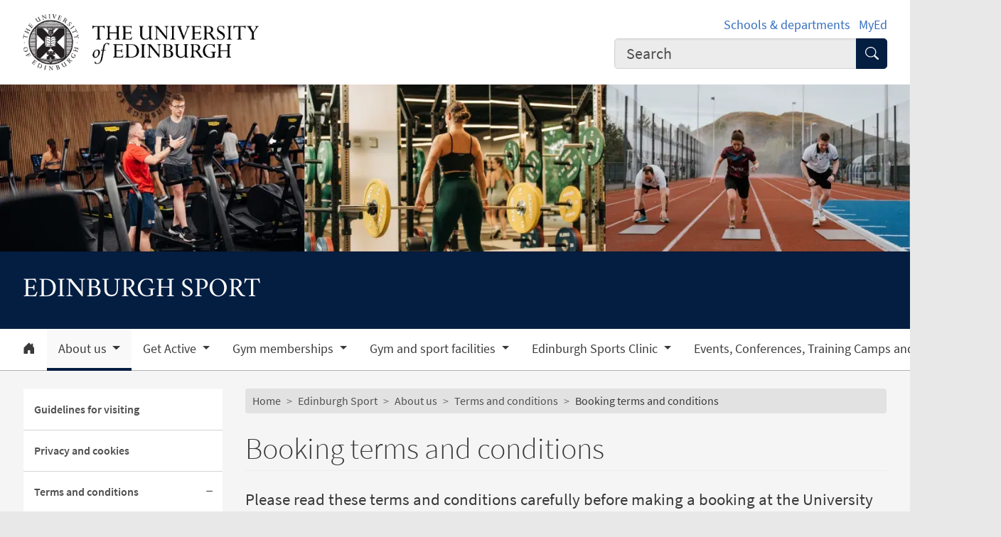

--- FILE ---
content_type: text/html; charset=UTF-8
request_url: https://sport-exercise.ed.ac.uk/about/terms-and-conditions/booking-terms-and-conditions
body_size: 21373
content:
<!DOCTYPE html>
<html lang="en" dir="ltr" prefix="content: http://purl.org/rss/1.0/modules/content/  dc: http://purl.org/dc/terms/  foaf: http://xmlns.com/foaf/0.1/  og: http://ogp.me/ns#  rdfs: http://www.w3.org/2000/01/rdf-schema#  schema: http://schema.org/  sioc: http://rdfs.org/sioc/ns#  sioct: http://rdfs.org/sioc/types#  skos: http://www.w3.org/2004/02/skos/core#  xsd: http://www.w3.org/2001/XMLSchema# ">
<head>
  <meta charset="utf-8" />
<meta name="description" content="Please read these terms and conditions carefully before making a booking at the University of Edinburgh Sport." />
<meta name="robots" content="index, follow" />
<link rel="canonical" href="https://sport-exercise.ed.ac.uk/about/terms-and-conditions/booking-terms-and-conditions" />
<meta property="og:site_name" content="Sport and Exercise" />
<meta property="og:url" content="https://sport-exercise.ed.ac.uk/about/terms-and-conditions/booking-terms-and-conditions" />
<meta property="og:title" content="Booking terms and conditions | Edinburgh Sport | Sport and Exercise" />
<meta property="og:description" content="Please read these terms and conditions carefully before making a booking at the University of Edinburgh Sport." />
<meta property="og:image" content="https://sport-exercise.ed.ac.uk/themes/upstream/wpp_theme/images/uoe-logo-centred-black.png" />
<meta property="og:image:width" content="200px" />
<meta property="og:image:height" content="200px" />
<meta name="Generator" content="Drupal 10 (https://www.drupal.org)" />
<meta name="MobileOptimized" content="width" />
<meta name="HandheldFriendly" content="true" />
<meta name="viewport" content="width=device-width, initial-scale=1.0" />
<script>
    const uoe_gtm_necessary_container_ids = ["GTM-NFKJG5GC","GTM-W53MQQV4"];
    const uoe_gtm_advertising_container_ids = ["GTM-TFH7FXR","GTM-WHQZZ56","GTM-P8ZBCXN"];
    const uoe_gtm_performance_container_ids = ["GTM-K98J2SB","GTM-TQN45VX","GTM-5P5K4D2"];
    // Necessary containers are always active.
    uoe_gtm_necessary_container_ids.forEach(function(container_id) {
      create_gtm_script_tag(container_id, 'necessary');
    });
    init_gtm();
    document.addEventListener('changed.uoe.consent', function (event) {
      switch (event.allowedList) {
      case 'advertising,necessary,performance':
        uoe_gtm_advertising_container_ids.forEach(function(container_id) {
          create_gtm_script_tag(container_id, 'advertising');
        });
        uoe_gtm_performance_container_ids.forEach(function(container_id) {
          create_gtm_script_tag(container_id, 'performance');
        });
        break
      case 'necessary,performance':
        uoe_gtm_performance_container_ids.forEach(function(container_id) {
          create_gtm_script_tag(container_id, 'performance');
        });
        break
      case 'advertising,necessary':
        uoe_gtm_advertising_container_ids.forEach(function(container_id) {
          create_gtm_script_tag(container_id, 'advertising');
        });
        break
      }
    })
    function create_gtm_script_tag(container_id, container_name) {
      var f = document.getElementsByTagName('script')[0];
      var j = document.createElement('script');
      j.async = true;
      j.className = 'uoe-edgel-gtm-container-script';
      j.id = 'uoe_edgel_gtm_' + container_name + '_' + container_id;
      j.src = 'https://www.googletagmanager.com/gtm.js?id=' + container_id;
      f.parentNode.insertBefore(j, f);
      init_gtm();
    }
    function init_gtm() {
      window.dataLayer = window.dataLayer || [];
      window.dataLayer.push({
        'gtm.start': new Date().getTime(),
        event: 'gtm.js'
      });
    }
  </script>
<link rel="icon" href="/themes/upstream/wpp_theme/images/favicon.ico" type="image/vnd.microsoft.icon" />

    <title>Booking terms and conditions | Edinburgh Sport | Sport and Exercise</title>
    <link rel="stylesheet" media="all" href="/sites/default/files/css/css_30rtsstjdXR2TmmyxZDLpo7KfJka6trmRyW9StNfBz0.css?delta=0&amp;language=en&amp;theme=wpp_theme&amp;include=eJxNyUsOgCAMBcAL8TmSKfICJBUbSjXc3p1hOyM0qAySqjEPE-IgvwTrYombVmSnSyeumEjhXpFjVlyIyAXsExu89fZgaJtr-8J3It6AUehcH9DPLls" />
<link rel="stylesheet" media="all" href="/sites/default/files/css/css_rCUBm2wLmUfwbwyXzoFuBfoqSGKCOzlCk880eYKQz20.css?delta=1&amp;language=en&amp;theme=wpp_theme&amp;include=eJxNyUsOgCAMBcAL8TmSKfICJBUbSjXc3p1hOyM0qAySqjEPE-IgvwTrYombVmSnSyeumEjhXpFjVlyIyAXsExu89fZgaJtr-8J3It6AUehcH9DPLls" />

      
</head>
<body class="page-node--generic_content node--migrated">
<a href="#main-content" class="skip-link">
  Skip to main content
</a>

  <div class="dialog-off-canvas-main-canvas" data-off-canvas-main-canvas>
    <!-- Google Tag Manager (noscript) service (necessary, service)-->
<noscript>
      <iframe
        id="uoe_edgel_gtm_noscript_GTM-NFKJG5GC"
        class="uoe-edgel-gtm-container-noscript"
        src="https://www.googletagmanager.com/ns.html?id=GTM-NFKJG5GC"
        height="0"
        width="0"
        style="display:none;visibility:hidden"
    ></iframe>
      <iframe
        id="uoe_edgel_gtm_noscript_ GTM-W53MQQV4"
        class="uoe-edgel-gtm-container-noscript"
        src="https://www.googletagmanager.com/ns.html?id= GTM-W53MQQV4"
        height="0"
        width="0"
        style="display:none;visibility:hidden"
    ></iframe>
      <iframe
        id="uoe_edgel_gtm_noscript_"
        class="uoe-edgel-gtm-container-noscript"
        src="https://www.googletagmanager.com/ns.html?id="
        height="0"
        width="0"
        style="display:none;visibility:hidden"
    ></iframe>
  </noscript>
<!-- End Google Tag Manager (noscript) (necessary, service) -->

<header role="banner" class="masthead">
  <div class="container-masthead">
    <div class="row">
      <div class="col-md-7 col-lg-8">
        <a href="https://www.ed.ac.uk/">
          <img class="masthead-logo" src="/themes/upstream/wpp_theme/images/logo.png" alt="The University of Edinburgh home">
        </a>
      </div>
              <div class="col-md-5 col-lg-4">
          <div class="masthead-text">
            <ul class="list-inline">
              <li class="list-inline-item">
                <a href="https://www.ed.ac.uk/schools-departments">Schools &amp; departments</a>
              </li>
              <li class="list-inline-item">
                <a href="https://www.myed.ed.ac.uk/">MyEd</a>
              </li>
            </ul>
          </div>
          <div role="search" class="masthead-search">
            <form action="https://search.ed.ac.uk/" method="get">
              <div class="input-group input-group-lg">
                <input type="search" aria-label="Input your search term" placeholder="Search" class="form-control"
                       data-bs-items="4" data-provide="uoe-search" name="q" autocomplete="off" spellcheck="true"
                       dir="auto"/>
                <button class="btn btn-search" type="submit">
                  <span class="visually-hidden">Submit search</span>
                </button>
              </div>
            </form>
          </div>
        </div>
          </div>
  </div>
  
        
          <div class="masthead-hero">
      <div class="masthead-banner">
        <picture>
                  <source srcset="/sites/default/files/styles/banner_1500x275/public/2025-09/Untitled%20design.png.webp?itok=b0EZKkGx 1x" media="only screen and (min-width: 1200px)" type="image/webp" width="1500" height="275"/>
              <source srcset="/sites/default/files/styles/banner_1200x220/public/2025-09/Untitled%20design.png.webp?itok=7zB8jTY- 1x" media="all and (min-width: 992px)" type="image/webp" width="1200" height="220"/>
              <source srcset="/sites/default/files/styles/banner_992x182/public/2025-09/Untitled%20design.png.webp?itok=RbnsaYuT 1x" media="all and (min-width: 768px)" type="image/webp" width="992" height="182"/>
              <source srcset="/sites/default/files/styles/banner_768x141/public/2025-09/Untitled%20design.png.webp?itok=39qwr39J 1x" media="all and (min-width: 576px)" type="image/webp" width="768" height="141"/>
                  <img class="masthead-hero-image" width="315" height="70" src="/sites/default/files/styles/banner_315x70/public/2025-09/Untitled%20design.png.webp?itok=Rti_xCTk" alt="three images of sport at ediburgh" loading="lazy" typeof="foaf:Image" />

  </picture>


          </div>
  
      <div class="masthead-title">
              <span class="h1">Edinburgh Sport</span>
                  </div>
  
</div>

  
      <div class="navbar-light bg-white uoe-mega-menu">
        <div>
    <nav class="uoe-nav navbar navbar-expand-md py-0 uoe-mega-menu-block" role="navigation"
     aria-labelledby="navbarDropdown" id="block-subsitemenu">
            
  <h2 class="visually-hidden" id="block-subsitemenu-menu">Subsite menu</h2>
  

    <div class="container-fluid navbar-light bg-white uoe-mega-menu flex-wrap justify-content-start">
            
  
    
<ul data-block="nav_main" class="navbar-nav me-auto ps-lg-0">

  
        
                                          
       
            
          <li class="nav-item dropdown position-static">

            
                          <a href="/node/13934" class="nav-link dropdown-toggle px-3 text-dark level-1">            <i class="bi-house-door-fill" alt="Home" title="Back to homepage"></i><span class="visually-hidden">Home</span>
          </a>

            
          
          </li>
        
                        
       
            
          <li class="nav-item dropdown position-static menu-item--expanded menu-item--active-trail">

            
            
              <a href="/about" class="nav-link dropdown-toggle px-3 text-dark level-1" role="button" data-bs-toggle="dropdown" aria-expanded="false" id="navbarDropdown" data-drupal-link-system-path="node/13935">          About us
        </a>

            <div class="dropdown-menu w-100 container">
              <div class="container mega-dropdown">
                <div class="row my-md-2">
                  <div class="col">
                    <ul>
                      <li><a class="dropdown-item text-wrap text-brand overview-link" href="/about">          About us
        <i class="bi-chevron-right" aria-hidden="true"></i></a></li>
                    </ul>
                  </div>
                </div>

                
  
    
  <ul>

    <div class="row row-cols-1 row-cols-md-2 row-cols-lg-4 my-md-2 menu-section">

      
        
                        
       
            <div class="col mb-md-5 menu-col px-0">
              <ul>

                                <li>

                  
                                      <a  class="dropdown-item text-wrap text-dark fw-bold level-2" href="/about/play-train-perform">          Guidelines for visiting
        </a>

                                  </li>
              </ul>
            </div>

          
          </li>
        
                        
       
            <div class="col mb-md-5 menu-col px-0">
              <ul>

                                <li>

                  
                                      <a  class="dropdown-item text-wrap text-dark fw-bold level-2" href="/about/privacy">          Privacy and cookies
        </a>

                                  </li>
              </ul>
            </div>

          
          </li>
        
                        
       
            <div class="col mb-md-5 menu-col px-0">
              <ul>

                                <li class="menu-item--collapsed menu-item--active-trail">

                  
                                      <a  class="menu-item--collapsed menu-item--active-trail dropdown-item text-wrap text-dark fw-bold level-2" href="/about/terms-and-conditions">          Terms and conditions
        </a>

                                  </li>
              </ul>
            </div>

          
          </li>
        
                        
       
            <div class="col mb-md-5 menu-col px-0">
              <ul>

                                <li>

                  
                                      <a  class="dropdown-item text-wrap text-dark fw-bold level-2" href="/about/our-heritage">          Our heritage
        </a>

                                  </li>
              </ul>
            </div>

          
          </li>
        
                        
       
            <div class="col mb-md-5 menu-col px-0">
              <ul>

                                <li>

                  
                                      <a  class="dropdown-item text-wrap text-dark fw-bold level-2" href="/about-us/festive-opening-hours">          Festive Opening Hours
        </a>

                                  </li>
              </ul>
            </div>

          
          </li>
        
                        
       
            <div class="col mb-md-5 menu-col px-0">
              <ul>

                                <li>

                  
                                      <a  class="dropdown-item text-wrap text-dark fw-bold level-2" href="/about/love-feedback">          Love Feedback
        </a>

                                  </li>
              </ul>
            </div>

          
          </li>
        
                        
       
            <div class="col mb-md-5 menu-col px-0">
              <ul>

                                <li class="menu-item--collapsed">

                  
                                      <a  class="menu-item--collapsed dropdown-item text-wrap text-dark fw-bold level-2" href="/about/sustainability">          Sustainability
        </a>

                                  </li>
              </ul>
            </div>

          
          </li>
        
                        
       
            <div class="col mb-md-5 menu-col px-0">
              <ul>

                                <li class="menu-item--collapsed">

                  
                                      <a  class="menu-item--collapsed dropdown-item text-wrap text-dark fw-bold level-2" href="/about/open-to-everybody">          Open to EveryBody
        </a>

                                  </li>
              </ul>
            </div>

          
          </li>
        
                        
       
            <div class="col mb-md-5 menu-col px-0">
              <ul>

                                <li class="menu-item--collapsed">

                  
                                      <a  class="menu-item--collapsed dropdown-item text-wrap text-dark fw-bold level-2" href="/about/work-with-us">          Work with us
        </a>

                                  </li>
              </ul>
            </div>

          
          </li>
        
                        
       
            <div class="col mb-md-5 menu-col px-0">
              <ul>

                                <li>

                  
                                      <a  class="dropdown-item text-wrap text-dark fw-bold level-2" href="/about/social-media">          Keep in touch on social media
        </a>

                                  </li>
              </ul>
            </div>

          
          </li>
        
                        
       
            <div class="col mb-md-5 menu-col px-0">
              <ul>

                                <li>

                  
                                      <a  class="dropdown-item text-wrap text-dark fw-bold level-2" href="/about/essential-maintenance">          Essential maintenance to our facilities and services
        </a>

                                  </li>
              </ul>
            </div>

          
          </li>
        
                        
       
            <div class="col mb-md-5 menu-col px-0">
              <ul>

                                <li>

                  
                                      <a  class="dropdown-item text-wrap text-dark fw-bold level-2" href="/sports-clubs">          Sports clubs
        </a>

                                  </li>
              </ul>
            </div>

          
          </li>
              </ul>
            

            
          
          </li>
        
                        
       
            
          <li class="nav-item dropdown position-static menu-item--expanded">

            
            
              <a href="/get-active" class="nav-link dropdown-toggle px-3 text-dark level-1" role="button" data-bs-toggle="dropdown" aria-expanded="false" id="navbarDropdown" data-drupal-link-system-path="node/109991">          Get Active
        </a>

            <div class="dropdown-menu w-100 container">
              <div class="container mega-dropdown">
                <div class="row my-md-2">
                  <div class="col">
                    <ul>
                      <li><a class="dropdown-item text-wrap text-brand overview-link" href="/get-active">          Get Active
        <i class="bi-chevron-right" aria-hidden="true"></i></a></li>
                    </ul>
                  </div>
                </div>

                
  
    
  <ul>

    <div class="row row-cols-1 row-cols-md-2 row-cols-lg-4 my-md-2 menu-section">

      
        
                        
       
            <div class="col mb-md-5 menu-col px-0">
              <ul>

                                <li class="menu-item--collapsed">

                  
                                      <a  class="menu-item--collapsed dropdown-item text-wrap text-dark fw-bold level-2" href="/keep-active/workshops">          Workshops
        </a>

                                  </li>
              </ul>
            </div>

          
          </li>
        
                        
       
            <div class="col mb-md-5 menu-col px-0">
              <ul>

                                <li class="menu-item--collapsed">

                  
                                      <a  class="menu-item--collapsed dropdown-item text-wrap text-dark fw-bold level-2" href="/keep-active/courses">          Courses
        </a>

                                  </li>
              </ul>
            </div>

          
          </li>
        
                        
       
            <div class="col mb-md-5 menu-col px-0">
              <ul>

                                <li class="menu-item--collapsed">

                  
                                      <a  class="menu-item--collapsed dropdown-item text-wrap text-dark fw-bold level-2" href="/keep-active/running-hub">          Running Hub
        </a>

                                  </li>
              </ul>
            </div>

          
          </li>
        
                        
       
            <div class="col mb-md-5 menu-col px-0">
              <ul>

                                <li class="menu-item--collapsed">

                  
                                      <a  class="menu-item--collapsed dropdown-item text-wrap text-dark fw-bold level-2" href="/keep-active/personal-training">          Personal Training
        </a>

                                  </li>
              </ul>
            </div>

          
          </li>
        
                        
       
            <div class="col mb-md-5 menu-col px-0">
              <ul>

                                <li>

                  
                                      <a  class="dropdown-item text-wrap text-dark fw-bold level-2" href="/keep-active/just-play-sport">          Just Play Sport
        </a>

                                  </li>
              </ul>
            </div>

          
          </li>
        
                        
       
            <div class="col mb-md-5 menu-col px-0">
              <ul>

                                <li>

                  
                                      <a  class="dropdown-item text-wrap text-dark fw-bold level-2" href="/get-active/take-5-programme">          Take 5 Programme
        </a>

                                  </li>
              </ul>
            </div>

          
          </li>
        
                        
       
            <div class="col mb-md-5 menu-col px-0">
              <ul>

                                <li>

                  
                                      <a  class="dropdown-item text-wrap text-dark fw-bold level-2" href="/get-active/uoesport-x-technogym-training">          UoESport x Technogym Training
        </a>

                                  </li>
              </ul>
            </div>

          
          </li>
        
                                          
       
            <div class="col mb-md-5 menu-col px-0">
              <ul>

                                <li>

                  
                                      <a  class="dropdown-item text-wrap text-dark fw-bold level-2" href="/keep-active/staff-only-classes">            Staff Only classes <i class="bi-lock-fill text-brand" aria-hidden="true"></i>
          </a>

                                  </li>
              </ul>
            </div>

          
          </li>
        
                        
       
            <div class="col mb-md-5 menu-col px-0">
              <ul>

                                <li>

                  
                                      <a  class="dropdown-item text-wrap text-dark fw-bold level-2" href="/keep-active/social-cycle">          Social Cycle
        </a>

                                  </li>
              </ul>
            </div>

          
          </li>
        
                        
       
            <div class="col mb-md-5 menu-col px-0">
              <ul>

                                <li>

                  
                                      <a  class="dropdown-item text-wrap text-dark fw-bold level-2" href="/keep-active/walking-hub">          Walking Hub
        </a>

                                  </li>
              </ul>
            </div>

          
          </li>
        
                        
       
            <div class="col mb-md-5 menu-col px-0">
              <ul>

                                <li>

                  
                                      <a  class="dropdown-item text-wrap text-dark fw-bold level-2" href="/keep-active/wellbeing-weekend">          Wellbeing Weekends
        </a>

                                  </li>
              </ul>
            </div>

          
          </li>
        
                        
       
            <div class="col mb-md-5 menu-col px-0">
              <ul>

                                <li>

                  
                                      <a  class="dropdown-item text-wrap text-dark fw-bold level-2" href="/keep-active/kings-camps">          Holiday Activity Camps
        </a>

                                  </li>
              </ul>
            </div>

          
          </li>
        
                        
       
            <div class="col mb-md-5 menu-col px-0">
              <ul>

                                <li>

                  
                                      <a  class="dropdown-item text-wrap text-dark fw-bold level-2" href="/keep-active/green-wellbeing">          Green Wellbeing
        </a>

                                  </li>
              </ul>
            </div>

          
          </li>
        
                        
       
            <div class="col mb-md-5 menu-col px-0">
              <ul>

                                <li class="menu-item--collapsed">

                  
                                      <a  class="menu-item--collapsed dropdown-item text-wrap text-dark fw-bold level-2" href="/keep-active/mental-health-and-wellbeing-resources">          Mental health and wellbeing resources
        </a>

                                  </li>
              </ul>
            </div>

          
          </li>
              </ul>
            

            
          
          </li>
        
                        
       
            
          <li class="nav-item dropdown position-static menu-item--expanded">

            
            
              <a href="/gym-memberships" class="nav-link dropdown-toggle px-3 text-dark level-1" role="button" data-bs-toggle="dropdown" aria-expanded="false" id="navbarDropdown" data-drupal-link-system-path="node/127758">          Gym memberships
        </a>

            <div class="dropdown-menu w-100 container">
              <div class="container mega-dropdown">
                <div class="row my-md-2">
                  <div class="col">
                    <ul>
                      <li><a class="dropdown-item text-wrap text-brand overview-link" href="/gym-memberships">          Gym memberships
        <i class="bi-chevron-right" aria-hidden="true"></i></a></li>
                    </ul>
                  </div>
                </div>

                
  
    
  <ul>

    <div class="row row-cols-1 row-cols-md-2 row-cols-lg-4 my-md-2 menu-section">

      
        
                        
       
            <div class="col mb-md-5 menu-col px-0">
              <ul>

                                <li>

                  
                                      <a  class="dropdown-item text-wrap text-dark fw-bold level-2" href="/gym-memberships/bucs-universal-scheme">          BUCS UNIversal Scheme
        </a>

                                  </li>
              </ul>
            </div>

          
          </li>
              </ul>
            

            
          
          </li>
        
                        
       
            
          <li class="nav-item dropdown position-static menu-item--expanded">

            
            
              <a href="/facilities" class="nav-link dropdown-toggle px-3 text-dark level-1" role="button" data-bs-toggle="dropdown" aria-expanded="false" id="navbarDropdown" data-drupal-link-system-path="node/151781">          Gym and sport facilities
        </a>

            <div class="dropdown-menu w-100 container">
              <div class="container mega-dropdown">
                <div class="row my-md-2">
                  <div class="col">
                    <ul>
                      <li><a class="dropdown-item text-wrap text-brand overview-link" href="/facilities">          Gym and sport facilities
        <i class="bi-chevron-right" aria-hidden="true"></i></a></li>
                    </ul>
                  </div>
                </div>

                
  
    
  <ul>

    <div class="row row-cols-1 row-cols-md-2 row-cols-lg-4 my-md-2 menu-section">

      
        
                        
       
            <div class="col mb-md-5 menu-col px-0">
              <ul>

                                <li class="menu-item--collapsed">

                  
                                      <a  class="menu-item--collapsed dropdown-item text-wrap text-dark fw-bold level-2" href="/facilities/pleasance">          Pleasance Sports Complex &amp; Gym
        </a>

                                  </li>
              </ul>
            </div>

          
          </li>
        
                        
       
            <div class="col mb-md-5 menu-col px-0">
              <ul>

                                <li class="menu-item--collapsed">

                  
                                      <a  class="menu-item--collapsed dropdown-item text-wrap text-dark fw-bold level-2" href="/facilities/easter-bush-gym">          Easter Bush Gym
        </a>

                                  </li>
              </ul>
            </div>

          
          </li>
        
                        
       
            <div class="col mb-md-5 menu-col px-0">
              <ul>

                                <li>

                  
                                      <a  class="dropdown-item text-wrap text-dark fw-bold level-2" href="/gym-and-sport-facilities/crossfit-1583">          CrossFit 1583
        </a>

                                  </li>
              </ul>
            </div>

          
          </li>
        
                        
       
            <div class="col mb-md-5 menu-col px-0">
              <ul>

                                <li class="menu-item--collapsed">

                  
                                      <a  class="menu-item--collapsed dropdown-item text-wrap text-dark fw-bold level-2" href="/facilities/peffermill">          Peffermill
        </a>

                                  </li>
              </ul>
            </div>

          
          </li>
        
                        
       
            <div class="col mb-md-5 menu-col px-0">
              <ul>

                                <li class="menu-item--collapsed">

                  
                                      <a  class="menu-item--collapsed dropdown-item text-wrap text-dark fw-bold level-2" href="/facilities/pleasance/climbing">          Bouldering and roped climbing
        </a>

                                  </li>
              </ul>
            </div>

          
          </li>
        
                        
       
            <div class="col mb-md-5 menu-col px-0">
              <ul>

                                <li class="menu-item--collapsed">

                  
                                      <a  class="menu-item--collapsed dropdown-item text-wrap text-dark fw-bold level-2" href="/facilities/st-leonards-land">          St Leonard&#039;s Land
        </a>

                                  </li>
              </ul>
            </div>

          
          </li>
              </ul>
            

            
          
          </li>
        
                        
       
            
          <li class="nav-item dropdown position-static menu-item--expanded">

            
            
              <a href="/Edinburgh-Sports-Clinic" class="nav-link dropdown-toggle px-3 text-dark level-1" role="button" data-bs-toggle="dropdown" aria-expanded="false" id="navbarDropdown" data-drupal-link-system-path="node/13957">          Edinburgh Sports Clinic
        </a>

            <div class="dropdown-menu w-100 container">
              <div class="container mega-dropdown">
                <div class="row my-md-2">
                  <div class="col">
                    <ul>
                      <li><a class="dropdown-item text-wrap text-brand overview-link" href="/Edinburgh-Sports-Clinic">          Edinburgh Sports Clinic
        <i class="bi-chevron-right" aria-hidden="true"></i></a></li>
                    </ul>
                  </div>
                </div>

                
  
    
  <ul>

    <div class="row row-cols-1 row-cols-md-2 row-cols-lg-4 my-md-2 menu-section">

      
        
                        
       
            <div class="col mb-md-5 menu-col px-0">
              <ul>

                                <li>

                  
                                      <a  class="dropdown-item text-wrap text-dark fw-bold level-2" href="/Edinburgh-Sports-Clinic/Contact-Us">          Contact us
        </a>

                                  </li>
              </ul>
            </div>

          
          </li>
        
                        
       
            <div class="col mb-md-5 menu-col px-0">
              <ul>

                                <li>

                  
                                      <a  class="dropdown-item text-wrap text-dark fw-bold level-2" href="/Edinburgh-Sports-Clinic/Our-Team">          Our Team
        </a>

                                  </li>
              </ul>
            </div>

          
          </li>
        
                        
       
            <div class="col mb-md-5 menu-col px-0">
              <ul>

                                <li>

                  
                                      <a  class="dropdown-item text-wrap text-dark fw-bold level-2" href="/Edinburgh-Sports-Clinic/Service-Charges">          Service Charges
        </a>

                                  </li>
              </ul>
            </div>

          
          </li>
        
                        
       
            <div class="col mb-md-5 menu-col px-0">
              <ul>

                                <li>

                  
                                      <a  class="dropdown-item text-wrap text-dark fw-bold level-2" href="/edinburgh-sports-clinic/hire-a-space">          Hire A Space
        </a>

                                  </li>
              </ul>
            </div>

          
          </li>
              </ul>
            

            
          
          </li>
        
                        
       
            
          <li class="nav-item dropdown position-static">

            
                          <a href="/events-conferences-training-camps-and-competitions" class="nav-link dropdown-toggle px-3 text-dark level-1" data-drupal-link-system-path="node/155743">          Events, Conferences, Training Camps and Competitions
        </a>

            
          
          </li>
              </ul>
            



      </div>
</nav>
<nav class="uoe-nav navbar navbar-expand-md py-0 uoe-mega-menu-block" role="navigation"
     aria-labelledby="block-subsitemobilemenu-menu" id="block-subsitemobilemenu">
            
  <h2 class="visually-hidden" id="block-subsitemobilemenu-menu">Subsite mobile menu</h2>
  

    <div class="container-fluid navbar-light bg-white uoe-mega-menu flex-wrap justify-content-start">
          
  
  
    
<ul data-block="nav_main subsitemobilemenu" class="uoe-nav navbar-nav me-auto ps-lg-0 collapse" id="uoe-612883">
  
    
        
    
    
    <li>

      
              <a  class="uoe-nav-link collapsed uoe-nav-link-root side-level-1" href="/node/13934">      Home
    </a>
      
      
      
        
    
    
    <li class="menu-item--expanded menu-item--active-trail">

      
      
                <div class="mob-menu-link-btn-group btn-group d-flex" role="group">
          <a  class="menu-item--expanded menu-item--active-trail uoe-nav-link collapsed uoe-nav-link-root side-level-1 has-children mob-menu-link w-100 active"
            href="/about">
                  About us
    
          </a>

                              <button type="button" class="btn btn-lg dropdown-toggle-split uoe-nav-link-btn-root"
                  data-bs-toggle="collapse" data-bs-target="#menu-item-217664090"
                  aria-expanded="true"
                  aria-label="Collapse submenu">
            <i class="bi-dash" aria-hidden="true"></i>
            <span class="visually-hidden">Expand/collapse submenu</span>
          </button>
        </div>
        <div class="collapse show" id="menu-item-217664090">
          <ul class="btn-toggle-nav">
              
  
      <ul>
    
    
        
    
      
    <li class="side-level-2 collapsed">

                    <a  class="side-level-2 collapsed uoe-nav-link uoe-nav-link-ancestor" href="/about/play-train-perform">      Guidelines for visiting
    </a>

      
      
      
        
    
      
    <li class="side-level-2 collapsed">

                    <a  class="side-level-2 collapsed uoe-nav-link uoe-nav-link-ancestor" href="/about/privacy">      Privacy and cookies
    </a>

      
      
      
        
    
      
    <li class="side-level-2 menu-item--expanded collapsed menu-item--active-trail">

            
        
        <div class="mob-menu-link-btn-group btn-group d-flex" role="group">
          <a  class="side-level-2 menu-item--expanded collapsed menu-item--active-trail uoe-nav-link uoe-nav-link-ancestor has-children mob-menu-link w-100 active"
            href="/about/terms-and-conditions">
                  Terms and conditions
    
          </a>

                              <button type="button" class="btn btn-lg dropdown-toggle-split uoe-nav-link-btn-ancestor"
                  data-bs-toggle="collapse" data-bs-target="#menu-item-1931649609"
                  aria-expanded="true"
                  aria-label="Collapse submenu">
            <i class="bi-dash" aria-hidden="true"></i>
            <span class="visually-hidden">Expand/collapse submenu</span>
          </button>
        </div>
        <div class="collapse show" id="menu-item-1931649609">
          <ul class="btn-toggle-nav">

              
  
      <ul>
    
    
        
    
      
    <li class="side-level-3 collapsed">

                    <a  class="side-level-3 collapsed uoe-nav-link uoe-nav-link-ancestor" href="/about/terms-and-conditions/code-of-conduct">      Code of Conduct
    </a>

      
      
      
        
    
      
    <li class="side-level-3 collapsed">

                    <a  class="side-level-3 collapsed uoe-nav-link uoe-nav-link-ancestor" href="/about/terms-and-conditions/membership-terms-and-conditions">      Membership terms and conditions
    </a>

      
      
      
        
    
      
    <li class="side-level-3 collapsed menu-item--active-trail">

                    <a  class="side-level-3 collapsed menu-item--active-trail uoe-nav-link uoe-nav-link-ancestor" href="/about/terms-and-conditions/booking-terms-and-conditions">      Booking terms and conditions
    </a>

      
      
      
        
    
      
    <li class="side-level-3 collapsed">

                    <a  class="side-level-3 collapsed uoe-nav-link uoe-nav-link-ancestor" href="/about/terms-and-conditions/merchandise-terms-and-conditions">      Merchandise terms and conditions
    </a>

      
      
        </ul>
    
          </ul>
        </div>

      
      
      
        
    
      
    <li class="side-level-2 collapsed">

                    <a  class="side-level-2 collapsed uoe-nav-link uoe-nav-link-ancestor" href="/about/our-heritage">      Our heritage
    </a>

      
      
      
        
    
      
    <li class="side-level-2 collapsed">

                    <a  class="side-level-2 collapsed uoe-nav-link uoe-nav-link-ancestor" href="/about-us/festive-opening-hours">      Festive Opening Hours
    </a>

      
      
      
        
    
      
    <li class="side-level-2 collapsed">

                    <a  class="side-level-2 collapsed uoe-nav-link uoe-nav-link-ancestor" href="/about/love-feedback">      Love Feedback
    </a>

      
      
      
        
    
      
    <li class="side-level-2 menu-item--expanded collapsed">

            
        
        <div class="mob-menu-link-btn-group btn-group d-flex" role="group">
          <a  class="side-level-2 menu-item--expanded collapsed uoe-nav-link uoe-nav-link-ancestor has-children mob-menu-link w-100"
            href="/about/sustainability">
                  Sustainability
    
          </a>

                              <button type="button" class="btn btn-lg dropdown-toggle-split uoe-nav-link-btn-ancestor"
                  data-bs-toggle="collapse" data-bs-target="#menu-item-338504000"
                  aria-expanded="false"
                  aria-label="Expand submenu">
            <i class="bi-plus" aria-hidden="true"></i>
            <span class="visually-hidden">Expand/collapse submenu</span>
          </button>
        </div>
        <div class="collapse " id="menu-item-338504000">
          <ul class="btn-toggle-nav">

              
  
      <ul>
    
    
        
    
      
    <li class="side-level-3 collapsed">

                    <a  class="side-level-3 collapsed uoe-nav-link uoe-nav-link-ancestor" href="/about/sustainability/sigg">      SIGG bottles
    </a>

      
      
      
        
    
      
    <li class="side-level-3 collapsed">

                    <a  class="side-level-3 collapsed uoe-nav-link uoe-nav-link-ancestor" href="/about/sustainability/gym-towels">      Gym towels
    </a>

      
      
      
        
    
      
    <li class="side-level-3 collapsed">

                    <a  class="side-level-3 collapsed uoe-nav-link uoe-nav-link-ancestor" href="/about/sustainability/cleaning-products">      Cleaning Products
    </a>

      
      
      
        
    
      
    <li class="side-level-3 collapsed">

                    <a  class="side-level-3 collapsed uoe-nav-link uoe-nav-link-ancestor" href="/about/sustainability/lighting-energy">      Lighting and energy use
    </a>

      
      
      
        
    
      
    <li class="side-level-3 collapsed">

                    <a  class="side-level-3 collapsed uoe-nav-link uoe-nav-link-ancestor" href="/about/sustainability/sustainability-award">      Sustainability Award
    </a>

      
      
        </ul>
    
          </ul>
        </div>

      
      
      
        
    
      
    <li class="side-level-2 menu-item--expanded collapsed">

            
        
        <div class="mob-menu-link-btn-group btn-group d-flex" role="group">
          <a  class="side-level-2 menu-item--expanded collapsed uoe-nav-link uoe-nav-link-ancestor has-children mob-menu-link w-100"
            href="/about/open-to-everybody">
                  Open to EveryBody
    
          </a>

                              <button type="button" class="btn btn-lg dropdown-toggle-split uoe-nav-link-btn-ancestor"
                  data-bs-toggle="collapse" data-bs-target="#menu-item-1335382953"
                  aria-expanded="false"
                  aria-label="Expand submenu">
            <i class="bi-plus" aria-hidden="true"></i>
            <span class="visually-hidden">Expand/collapse submenu</span>
          </button>
        </div>
        <div class="collapse " id="menu-item-1335382953">
          <ul class="btn-toggle-nav">

              
  
      <ul>
    
    
        
    
      
    <li class="side-level-3 collapsed">

                    <a  class="side-level-3 collapsed uoe-nav-link uoe-nav-link-ancestor" href="/about/open-to-everybody/student-parents">      Student Parents
    </a>

      
      
      
        
    
      
    <li class="side-level-3 collapsed">

                    <a  class="side-level-3 collapsed uoe-nav-link uoe-nav-link-ancestor" href="/about/open-to-everybody/lgbt-inclusion-action-plan">      LGBT+ Inclusion Action Plan
    </a>

      
      
      
        
    
      
    <li class="side-level-3 collapsed">

                    <a  class="side-level-3 collapsed uoe-nav-link uoe-nav-link-ancestor" href="/about/open-to-everybody/trans-equality-policy">      Trans Equality Policy
    </a>

      
      
        </ul>
    
          </ul>
        </div>

      
      
      
        
    
      
    <li class="side-level-2 menu-item--expanded collapsed">

            
        
        <div class="mob-menu-link-btn-group btn-group d-flex" role="group">
          <a  class="side-level-2 menu-item--expanded collapsed uoe-nav-link uoe-nav-link-ancestor has-children mob-menu-link w-100"
            href="/about/work-with-us">
                  Work with us
    
          </a>

                              <button type="button" class="btn btn-lg dropdown-toggle-split uoe-nav-link-btn-ancestor"
                  data-bs-toggle="collapse" data-bs-target="#menu-item-436937709"
                  aria-expanded="false"
                  aria-label="Expand submenu">
            <i class="bi-plus" aria-hidden="true"></i>
            <span class="visually-hidden">Expand/collapse submenu</span>
          </button>
        </div>
        <div class="collapse " id="menu-item-436937709">
          <ul class="btn-toggle-nav">

              
  
      <ul>
    
    
        
    
      
    <li class="side-level-3 collapsed">

                    <a  class="side-level-3 collapsed uoe-nav-link uoe-nav-link-ancestor" href="/about/work-with-us/student-employment-programme">      Student Employment Programme
    </a>

      
      
        </ul>
    
          </ul>
        </div>

      
      
      
        
    
      
    <li class="side-level-2 collapsed">

                    <a  class="side-level-2 collapsed uoe-nav-link uoe-nav-link-ancestor" href="/about/social-media">      Keep in touch on social media
    </a>

      
      
      
        
    
      
    <li class="side-level-2 collapsed">

                    <a  class="side-level-2 collapsed uoe-nav-link uoe-nav-link-ancestor" href="/about/essential-maintenance">      Essential maintenance to our facilities and services
    </a>

      
      
      
        
    
      
    <li class="side-level-2 collapsed">

                    <a  class="side-level-2 collapsed uoe-nav-link uoe-nav-link-ancestor" href="/sports-clubs">      Sports clubs
    </a>

      
      
        </ul>
    
          </ul>
        </div>
      
      
      
        
    
    
    <li class="menu-item--expanded">

      
      
                <div class="mob-menu-link-btn-group btn-group d-flex" role="group">
          <a  class="menu-item--expanded uoe-nav-link collapsed uoe-nav-link-root side-level-1 has-children mob-menu-link w-100"
            href="/get-active">
                  Get Active
    
          </a>

                              <button type="button" class="btn btn-lg dropdown-toggle-split uoe-nav-link-btn-root"
                  data-bs-toggle="collapse" data-bs-target="#menu-item-251664496"
                  aria-expanded="false"
                  aria-label="Expand submenu">
            <i class="bi-plus" aria-hidden="true"></i>
            <span class="visually-hidden">Expand/collapse submenu</span>
          </button>
        </div>
        <div class="collapse " id="menu-item-251664496">
          <ul class="btn-toggle-nav">
              
  
      <ul>
    
    
        
    
      
    <li class="side-level-2 menu-item--expanded collapsed">

            
        
        <div class="mob-menu-link-btn-group btn-group d-flex" role="group">
          <a  class="side-level-2 menu-item--expanded collapsed uoe-nav-link uoe-nav-link-ancestor has-children mob-menu-link w-100"
            href="/keep-active/workshops">
                  Workshops
    
          </a>

                              <button type="button" class="btn btn-lg dropdown-toggle-split uoe-nav-link-btn-ancestor"
                  data-bs-toggle="collapse" data-bs-target="#menu-item-292779397"
                  aria-expanded="false"
                  aria-label="Expand submenu">
            <i class="bi-plus" aria-hidden="true"></i>
            <span class="visually-hidden">Expand/collapse submenu</span>
          </button>
        </div>
        <div class="collapse " id="menu-item-292779397">
          <ul class="btn-toggle-nav">

              
  
      <ul>
    
    
        
    
      
    <li class="side-level-3 collapsed">

                    <a  class="side-level-3 collapsed uoe-nav-link uoe-nav-link-ancestor" href="/get-active/workshops/hyrox-workshop">      HYROX Workshop
    </a>

      
      
      
        
    
      
    <li class="side-level-3 collapsed">

                    <a  class="side-level-3 collapsed uoe-nav-link uoe-nav-link-ancestor" href="/keep-active/workshops/weightlifting-workshop">      Learn to lift workshop
    </a>

      
      
      
        
    
      
    <li class="side-level-3 collapsed">

                    <a  class="side-level-3 collapsed uoe-nav-link uoe-nav-link-ancestor" href="/keep-active/workshops/outdoor-boot-camps">      Outdoor bootcamps
    </a>

      
      
      
        
    
      
    <li class="side-level-3 collapsed">

                    <a  class="side-level-3 collapsed uoe-nav-link uoe-nav-link-ancestor" href="/keep-active/workshops/self-defence">      Self-Defence
    </a>

      
      
      
        
    
      
    <li class="side-level-3 collapsed">

                    <a  class="side-level-3 collapsed uoe-nav-link uoe-nav-link-ancestor" href="/keep-active/workshops/yoga">      Yoga
    </a>

      
      
        </ul>
    
          </ul>
        </div>

      
      
      
        
    
      
    <li class="side-level-2 menu-item--expanded collapsed">

            
        
        <div class="mob-menu-link-btn-group btn-group d-flex" role="group">
          <a  class="side-level-2 menu-item--expanded collapsed uoe-nav-link uoe-nav-link-ancestor has-children mob-menu-link w-100"
            href="/keep-active/courses">
                  Courses
    
          </a>

                              <button type="button" class="btn btn-lg dropdown-toggle-split uoe-nav-link-btn-ancestor"
                  data-bs-toggle="collapse" data-bs-target="#menu-item-1700867382"
                  aria-expanded="false"
                  aria-label="Expand submenu">
            <i class="bi-plus" aria-hidden="true"></i>
            <span class="visually-hidden">Expand/collapse submenu</span>
          </button>
        </div>
        <div class="collapse " id="menu-item-1700867382">
          <ul class="btn-toggle-nav">

              
  
      <ul>
    
    
        
    
      
    <li class="side-level-3 collapsed">

                    <a  class="side-level-3 collapsed uoe-nav-link uoe-nav-link-ancestor" href="/keep-active/courses/rlss-lifeguard-courses">      RLSS lifeguard courses
    </a>

      
      
        </ul>
    
          </ul>
        </div>

      
      
      
        
    
      
    <li class="side-level-2 menu-item--expanded collapsed">

            
        
        <div class="mob-menu-link-btn-group btn-group d-flex" role="group">
          <a  class="side-level-2 menu-item--expanded collapsed uoe-nav-link uoe-nav-link-ancestor has-children mob-menu-link w-100"
            href="/keep-active/running-hub">
                  Running Hub
    
          </a>

                              <button type="button" class="btn btn-lg dropdown-toggle-split uoe-nav-link-btn-ancestor"
                  data-bs-toggle="collapse" data-bs-target="#menu-item-1944805949"
                  aria-expanded="false"
                  aria-label="Expand submenu">
            <i class="bi-plus" aria-hidden="true"></i>
            <span class="visually-hidden">Expand/collapse submenu</span>
          </button>
        </div>
        <div class="collapse " id="menu-item-1944805949">
          <ul class="btn-toggle-nav">

              
  
      <ul>
    
    
        
    
      
    <li class="side-level-3 collapsed">

                    <a  class="side-level-3 collapsed uoe-nav-link uoe-nav-link-ancestor" href="/get-active/running-hub/edinburgh-winter-warmer-run-2026">      Edinburgh Winter Warmer Run 2026
    </a>

      
      
      
        
    
      
    <li class="side-level-3 collapsed">

                    <a  class="side-level-3 collapsed uoe-nav-link uoe-nav-link-ancestor" href="/get-active/running-hub/learn-to-run-10km">      Learn to Run - 10km
    </a>

      
      
      
        
    
      
    <li class="side-level-3 collapsed">

                    <a  class="side-level-3 collapsed uoe-nav-link uoe-nav-link-ancestor" href="/keep-active/learn-to-run">      Learn to Run - 5km
    </a>

      
      
      
        
    
      
    <li class="side-level-3 collapsed">

                    <a  class="side-level-3 collapsed uoe-nav-link uoe-nav-link-ancestor" href="/keep-active/running-routes">      Running Routes
    </a>

      
      
      
        
    
      
    <li class="side-level-3 collapsed">

                    <a  class="side-level-3 collapsed uoe-nav-link uoe-nav-link-ancestor" href="/keep-active/running-hub/parkrun">      Parkrun
    </a>

      
      
      
        
    
      
    <li class="side-level-3 collapsed">

                    <a  class="side-level-3 collapsed uoe-nav-link uoe-nav-link-ancestor" href="/keep-active/run-for-fun">      Social Run
    </a>

      
      
        </ul>
    
          </ul>
        </div>

      
      
      
        
    
      
    <li class="side-level-2 menu-item--expanded collapsed">

            
        
        <div class="mob-menu-link-btn-group btn-group d-flex" role="group">
          <a  class="side-level-2 menu-item--expanded collapsed uoe-nav-link uoe-nav-link-ancestor has-children mob-menu-link w-100"
            href="/keep-active/personal-training">
                  Personal Training
    
          </a>

                              <button type="button" class="btn btn-lg dropdown-toggle-split uoe-nav-link-btn-ancestor"
                  data-bs-toggle="collapse" data-bs-target="#menu-item-1387627526"
                  aria-expanded="false"
                  aria-label="Expand submenu">
            <i class="bi-plus" aria-hidden="true"></i>
            <span class="visually-hidden">Expand/collapse submenu</span>
          </button>
        </div>
        <div class="collapse " id="menu-item-1387627526">
          <ul class="btn-toggle-nav">

              
  
      <ul>
    
    
        
    
      
    <li class="side-level-3 collapsed">

                    <a  class="side-level-3 collapsed uoe-nav-link uoe-nav-link-ancestor" href="/keep-active/personal-training/ali-thomson">      Ali Thomson
    </a>

      
      
      
        
    
      
    <li class="side-level-3 collapsed">

                    <a  class="side-level-3 collapsed uoe-nav-link uoe-nav-link-ancestor" href="/keep-active/personal-training/andrew-mcintyre">      Andrew McIntyre
    </a>

      
      
      
        
    
      
    <li class="side-level-3 collapsed">

                    <a  class="side-level-3 collapsed uoe-nav-link uoe-nav-link-ancestor" href="/keep-active/personal-training/ainzlie-mcmaster">      Ainzlie McMaster
    </a>

      
      
      
        
    
      
    <li class="side-level-3 collapsed">

                    <a  class="side-level-3 collapsed uoe-nav-link uoe-nav-link-ancestor" href="/get-active/personal-training/chloe-moran">      Chloe Moran
    </a>

      
      
      
        
    
      
    <li class="side-level-3 collapsed">

                    <a  class="side-level-3 collapsed uoe-nav-link uoe-nav-link-ancestor" href="/get-active/personal-training/david-stuttard">      David Stuttard
    </a>

      
      
      
        
    
      
    <li class="side-level-3 collapsed">

                    <a  class="side-level-3 collapsed uoe-nav-link uoe-nav-link-ancestor" href="/get-active/personal-training/euan-donaldson">      Euan Donaldson
    </a>

      
      
      
        
    
      
    <li class="side-level-3 collapsed">

                    <a  class="side-level-3 collapsed uoe-nav-link uoe-nav-link-ancestor" href="/keep-active/personal-training/fabrizio-di-battista">      Fabrizio Di Battista
    </a>

      
      
      
        
    
      
    <li class="side-level-3 collapsed">

                    <a  class="side-level-3 collapsed uoe-nav-link uoe-nav-link-ancestor" href="/keep-active/personal-training/hannah-peacock">      Hannah Peacock
    </a>

      
      
      
        
    
      
    <li class="side-level-3 collapsed">

                    <a  class="side-level-3 collapsed uoe-nav-link uoe-nav-link-ancestor" href="/keep-active/personal-training/lee-meadows">      Lee Meadows
    </a>

      
      
      
        
    
      
    <li class="side-level-3 collapsed">

                    <a  class="side-level-3 collapsed uoe-nav-link uoe-nav-link-ancestor" href="/keep-active/personal-training/martin-christie">      Martin Christie
    </a>

      
      
      
        
    
      
    <li class="side-level-3 collapsed">

                    <a  class="side-level-3 collapsed uoe-nav-link uoe-nav-link-ancestor" href="/keep-active/personal-training/max-freyne">      Max Freyne
    </a>

      
      
      
        
    
      
    <li class="side-level-3 collapsed">

                    <a  class="side-level-3 collapsed uoe-nav-link uoe-nav-link-ancestor" href="/keep-active/personal-training/rosie-zeme">      Rosie Zeme
    </a>

      
      
        </ul>
    
          </ul>
        </div>

      
      
      
        
    
      
    <li class="side-level-2 collapsed">

                    <a  class="side-level-2 collapsed uoe-nav-link uoe-nav-link-ancestor" href="/keep-active/just-play-sport">      Just Play Sport
    </a>

      
      
      
        
    
      
    <li class="side-level-2 collapsed">

                    <a  class="side-level-2 collapsed uoe-nav-link uoe-nav-link-ancestor" href="/get-active/take-5-programme">      Take 5 Programme
    </a>

      
      
      
        
    
      
    <li class="side-level-2 collapsed">

                    <a  class="side-level-2 collapsed uoe-nav-link uoe-nav-link-ancestor" href="/get-active/uoesport-x-technogym-training">      UoESport x Technogym Training
    </a>

      
      
      
                  
    
      
    <li class="side-level-2 collapsed">

                    <a  class="side-level-2 collapsed uoe-nav-link uoe-nav-link-ancestor" href="/keep-active/staff-only-classes">        Staff Only classes <i class="bi-lock-fill text-brand" aria-hidden="true"></i>
      </a>

      
      
      
        
    
      
    <li class="side-level-2 collapsed">

                    <a  class="side-level-2 collapsed uoe-nav-link uoe-nav-link-ancestor" href="/keep-active/social-cycle">      Social Cycle
    </a>

      
      
      
        
    
      
    <li class="side-level-2 collapsed">

                    <a  class="side-level-2 collapsed uoe-nav-link uoe-nav-link-ancestor" href="/keep-active/walking-hub">      Walking Hub
    </a>

      
      
      
        
    
      
    <li class="side-level-2 collapsed">

                    <a  class="side-level-2 collapsed uoe-nav-link uoe-nav-link-ancestor" href="/keep-active/wellbeing-weekend">      Wellbeing Weekends
    </a>

      
      
      
        
    
      
    <li class="side-level-2 collapsed">

                    <a  class="side-level-2 collapsed uoe-nav-link uoe-nav-link-ancestor" href="/keep-active/kings-camps">      Holiday Activity Camps
    </a>

      
      
      
        
    
      
    <li class="side-level-2 collapsed">

                    <a  class="side-level-2 collapsed uoe-nav-link uoe-nav-link-ancestor" href="/keep-active/green-wellbeing">      Green Wellbeing
    </a>

      
      
      
        
    
      
    <li class="side-level-2 menu-item--expanded collapsed">

            
        
        <div class="mob-menu-link-btn-group btn-group d-flex" role="group">
          <a  class="side-level-2 menu-item--expanded collapsed uoe-nav-link uoe-nav-link-ancestor has-children mob-menu-link w-100"
            href="/keep-active/mental-health-and-wellbeing-resources">
                  Mental health and wellbeing resources
    
          </a>

                              <button type="button" class="btn btn-lg dropdown-toggle-split uoe-nav-link-btn-ancestor"
                  data-bs-toggle="collapse" data-bs-target="#menu-item-1209502472"
                  aria-expanded="false"
                  aria-label="Expand submenu">
            <i class="bi-plus" aria-hidden="true"></i>
            <span class="visually-hidden">Expand/collapse submenu</span>
          </button>
        </div>
        <div class="collapse " id="menu-item-1209502472">
          <ul class="btn-toggle-nav">

              
  
      <ul>
    
    
        
    
      
    <li class="side-level-3 collapsed">

                    <a  class="side-level-3 collapsed uoe-nav-link uoe-nav-link-ancestor" href="/keep-active/mental-health-and-wellbeing-resources/how-to-manage-acute-injury">      Managing acute injury
    </a>

      
      
      
        
    
      
    <li class="side-level-3 collapsed">

                    <a  class="side-level-3 collapsed uoe-nav-link uoe-nav-link-ancestor" href="/keep-active/mental-health-and-wellbeing-resources/other-resources-to-keep-you-active">      Other resources to help keep you active
    </a>

      
      
      
        
    
      
    <li class="side-level-3 collapsed">

                    <a  class="side-level-3 collapsed uoe-nav-link uoe-nav-link-ancestor" href="/keep-active/mental-health-and-wellbeing-resources/services-university">      Health and wellbeing services
    </a>

      
      
      
        
    
      
    <li class="side-level-3 collapsed">

                    <a  class="side-level-3 collapsed uoe-nav-link uoe-nav-link-ancestor" href="/keep-active/mental-health-and-wellbeing-resources/feeling-good-app">      Feeling Good App
    </a>

      
      
      
        
    
      
    <li class="side-level-3 collapsed">

                    <a  class="side-level-3 collapsed uoe-nav-link uoe-nav-link-ancestor" href="/keep-active/mental-health-and-wellbeing-resources/services-offered-by-others">      Services offered by external organisations
    </a>

      
      
        </ul>
    
          </ul>
        </div>

      
      
        </ul>
    
          </ul>
        </div>
      
      
      
        
    
    
    <li class="menu-item--expanded">

      
      
                <div class="mob-menu-link-btn-group btn-group d-flex" role="group">
          <a  class="menu-item--expanded uoe-nav-link collapsed uoe-nav-link-root side-level-1 has-children mob-menu-link w-100"
            href="/gym-memberships">
                  Gym memberships
    
          </a>

                              <button type="button" class="btn btn-lg dropdown-toggle-split uoe-nav-link-btn-root"
                  data-bs-toggle="collapse" data-bs-target="#menu-item-940550818"
                  aria-expanded="false"
                  aria-label="Expand submenu">
            <i class="bi-plus" aria-hidden="true"></i>
            <span class="visually-hidden">Expand/collapse submenu</span>
          </button>
        </div>
        <div class="collapse " id="menu-item-940550818">
          <ul class="btn-toggle-nav">
              
  
      <ul>
    
    
        
    
      
    <li class="side-level-2 collapsed">

                    <a  class="side-level-2 collapsed uoe-nav-link uoe-nav-link-ancestor" href="/gym-memberships/bucs-universal-scheme">      BUCS UNIversal Scheme
    </a>

      
      
        </ul>
    
          </ul>
        </div>
      
      
      
        
    
    
    <li class="menu-item--expanded">

      
      
                <div class="mob-menu-link-btn-group btn-group d-flex" role="group">
          <a  class="menu-item--expanded uoe-nav-link collapsed uoe-nav-link-root side-level-1 has-children mob-menu-link w-100"
            href="/facilities">
                  Gym and sport facilities
    
          </a>

                              <button type="button" class="btn btn-lg dropdown-toggle-split uoe-nav-link-btn-root"
                  data-bs-toggle="collapse" data-bs-target="#menu-item-873771284"
                  aria-expanded="false"
                  aria-label="Expand submenu">
            <i class="bi-plus" aria-hidden="true"></i>
            <span class="visually-hidden">Expand/collapse submenu</span>
          </button>
        </div>
        <div class="collapse " id="menu-item-873771284">
          <ul class="btn-toggle-nav">
              
  
      <ul>
    
    
        
    
      
    <li class="side-level-2 menu-item--expanded collapsed">

            
        
        <div class="mob-menu-link-btn-group btn-group d-flex" role="group">
          <a  class="side-level-2 menu-item--expanded collapsed uoe-nav-link uoe-nav-link-ancestor has-children mob-menu-link w-100"
            href="/facilities/pleasance">
                  Pleasance Sports Complex &amp; Gym
    
          </a>

                              <button type="button" class="btn btn-lg dropdown-toggle-split uoe-nav-link-btn-ancestor"
                  data-bs-toggle="collapse" data-bs-target="#menu-item-789685207"
                  aria-expanded="false"
                  aria-label="Expand submenu">
            <i class="bi-plus" aria-hidden="true"></i>
            <span class="visually-hidden">Expand/collapse submenu</span>
          </button>
        </div>
        <div class="collapse " id="menu-item-789685207">
          <ul class="btn-toggle-nav">

              
  
      <ul>
    
    
        
    
      
    <li class="side-level-3 collapsed">

                    <a  class="side-level-3 collapsed uoe-nav-link uoe-nav-link-ancestor" href="/facilities/pleasance/contact-us">      Contact us
    </a>

      
      
      
        
    
      
    <li class="side-level-3 menu-item--expanded collapsed">

            
        
        <div class="mob-menu-link-btn-group btn-group d-flex" role="group">
          <a  class="side-level-3 menu-item--expanded collapsed uoe-nav-link uoe-nav-link-ancestor has-children mob-menu-link w-100"
            href="/facilities/pleasance/gyms">
                  Our gym offering
    
          </a>

                              <button type="button" class="btn btn-lg dropdown-toggle-split uoe-nav-link-btn-ancestor"
                  data-bs-toggle="collapse" data-bs-target="#menu-item-1915422587"
                  aria-expanded="false"
                  aria-label="Expand submenu">
            <i class="bi-plus" aria-hidden="true"></i>
            <span class="visually-hidden">Expand/collapse submenu</span>
          </button>
        </div>
        <div class="collapse " id="menu-item-1915422587">
          <ul class="btn-toggle-nav">

              
  
      <ul>
    
    
        
    
      
    <li class="side-level-4 collapsed">

                    <a  class="side-level-4 collapsed uoe-nav-link uoe-nav-link-ancestor" href="/facilities/pleasance/gyms/circuits">      Circuit Gym
    </a>

      
      
      
        
    
      
    <li class="side-level-4 collapsed">

                    <a  class="side-level-4 collapsed uoe-nav-link uoe-nav-link-ancestor" href="/facilities/pleasance/gyms/eleiko">      Eleiko Training Gym
    </a>

      
      
      
        
    
      
    <li class="side-level-4 collapsed">

                    <a  class="side-level-4 collapsed uoe-nav-link uoe-nav-link-ancestor" href="/facilities/pleasance/gyms/eric-liddell">      The Eric Liddell Gym
    </a>

      
      
      
        
    
      
    <li class="side-level-4 collapsed">

                    <a  class="side-level-4 collapsed uoe-nav-link uoe-nav-link-ancestor" href="/facilities/pleasance/gyms/mygym">      My Gym
    </a>

      
      
      
        
    
      
    <li class="side-level-4 collapsed">

                    <a  class="side-level-4 collapsed uoe-nav-link uoe-nav-link-ancestor" href="/facilities/pleasance/gyms/vaults">      The Vaults Gym
    </a>

      
      
        </ul>
    
          </ul>
        </div>

      
      
      
        
    
      
    <li class="side-level-3 menu-item--expanded collapsed">

            
        
        <div class="mob-menu-link-btn-group btn-group d-flex" role="group">
          <a  class="side-level-3 menu-item--expanded collapsed uoe-nav-link uoe-nav-link-ancestor has-children mob-menu-link w-100"
            href="/facilities/pleasance/weekly-class-timetable">
                  Weekly class timetable
    
          </a>

                              <button type="button" class="btn btn-lg dropdown-toggle-split uoe-nav-link-btn-ancestor"
                  data-bs-toggle="collapse" data-bs-target="#menu-item-506046383"
                  aria-expanded="false"
                  aria-label="Expand submenu">
            <i class="bi-plus" aria-hidden="true"></i>
            <span class="visually-hidden">Expand/collapse submenu</span>
          </button>
        </div>
        <div class="collapse " id="menu-item-506046383">
          <ul class="btn-toggle-nav">

              
  
      <ul>
    
    
        
    
      
    <li class="side-level-4 collapsed">

                    <a  class="side-level-4 collapsed uoe-nav-link uoe-nav-link-ancestor" href="/facilities/pleasance/weekly-class-timetable/classes">      About classes
    </a>

      
      
      
        
    
      
    <li class="side-level-4 collapsed">

                    <a  class="side-level-4 collapsed uoe-nav-link uoe-nav-link-ancestor" href="/facilities/pleasance/weekly-class-timetable/how-to-book">      How to book or cancel
    </a>

      
      
        </ul>
    
          </ul>
        </div>

      
      
      
        
    
      
    <li class="side-level-3 collapsed">

                    <a  class="side-level-3 collapsed uoe-nav-link uoe-nav-link-ancestor" href="/facilities/pleasance/indoor-sports">      Indoor sports facilities
    </a>

      
      
      
        
    
      
    <li class="side-level-3 collapsed">

                    <a  class="side-level-3 collapsed uoe-nav-link uoe-nav-link-ancestor" href="/facilities/pleasance/performance-gym">      Performance Gym
    </a>

      
      
      
        
    
      
    <li class="side-level-3 collapsed">

                    <a  class="side-level-3 collapsed uoe-nav-link uoe-nav-link-ancestor" href="/facilities/pleasance/about-us">      About us
    </a>

      
      
        </ul>
    
          </ul>
        </div>

      
      
      
        
    
      
    <li class="side-level-2 menu-item--expanded collapsed">

            
        
        <div class="mob-menu-link-btn-group btn-group d-flex" role="group">
          <a  class="side-level-2 menu-item--expanded collapsed uoe-nav-link uoe-nav-link-ancestor has-children mob-menu-link w-100"
            href="/facilities/easter-bush-gym">
                  Easter Bush Gym
    
          </a>

                              <button type="button" class="btn btn-lg dropdown-toggle-split uoe-nav-link-btn-ancestor"
                  data-bs-toggle="collapse" data-bs-target="#menu-item-1221572866"
                  aria-expanded="false"
                  aria-label="Expand submenu">
            <i class="bi-plus" aria-hidden="true"></i>
            <span class="visually-hidden">Expand/collapse submenu</span>
          </button>
        </div>
        <div class="collapse " id="menu-item-1221572866">
          <ul class="btn-toggle-nav">

              
  
      <ul>
    
    
        
    
      
    <li class="side-level-3 collapsed">

                    <a  class="side-level-3 collapsed uoe-nav-link uoe-nav-link-ancestor" href="/facilities/easter-bush-gym/about-us">      About us
    </a>

      
      
      
        
    
      
    <li class="side-level-3 collapsed">

                    <a  class="side-level-3 collapsed uoe-nav-link uoe-nav-link-ancestor" href="/facilities/easter-bush-gym/exercise-classes">      Exercise classes and boot camps
    </a>

      
      
      
        
    
      
    <li class="side-level-3 collapsed">

                    <a  class="side-level-3 collapsed uoe-nav-link uoe-nav-link-ancestor" href="/facilities/easter-bush-gym/gym-memberships">      Gym Memberships
    </a>

      
      
        </ul>
    
          </ul>
        </div>

      
      
      
        
    
      
    <li class="side-level-2 collapsed">

                    <a  class="side-level-2 collapsed uoe-nav-link uoe-nav-link-ancestor" href="/gym-and-sport-facilities/crossfit-1583">      CrossFit 1583
    </a>

      
      
      
        
    
      
    <li class="side-level-2 menu-item--expanded collapsed">

            
        
        <div class="mob-menu-link-btn-group btn-group d-flex" role="group">
          <a  class="side-level-2 menu-item--expanded collapsed uoe-nav-link uoe-nav-link-ancestor has-children mob-menu-link w-100"
            href="/facilities/peffermill">
                  Peffermill
    
          </a>

                              <button type="button" class="btn btn-lg dropdown-toggle-split uoe-nav-link-btn-ancestor"
                  data-bs-toggle="collapse" data-bs-target="#menu-item-449335226"
                  aria-expanded="false"
                  aria-label="Expand submenu">
            <i class="bi-plus" aria-hidden="true"></i>
            <span class="visually-hidden">Expand/collapse submenu</span>
          </button>
        </div>
        <div class="collapse " id="menu-item-449335226">
          <ul class="btn-toggle-nav">

              
  
      <ul>
    
    
        
    
      
    <li class="side-level-3 collapsed">

                    <a  class="side-level-3 collapsed uoe-nav-link uoe-nav-link-ancestor" href="/facilities/peffermill/about-us">      About Us
    </a>

      
      
      
        
    
      
    <li class="side-level-3 collapsed">

                    <a  class="side-level-3 collapsed uoe-nav-link uoe-nav-link-ancestor" href="/facilities/peffermill/about-us/contact">      Contact us
    </a>

      
      
      
        
    
      
    <li class="side-level-3 collapsed">

                    <a  class="side-level-3 collapsed uoe-nav-link uoe-nav-link-ancestor" href="/facilities/peffermill/upcoming-events">      Upcoming Events
    </a>

      
      
      
        
    
      
    <li class="side-level-3 collapsed">

                    <a  class="side-level-3 collapsed uoe-nav-link uoe-nav-link-ancestor" href="/facilities/peffermill/peffermill-outdoor-gym">      Peffermill Outdoor Gym
    </a>

      
      
      
        
    
      
    <li class="side-level-3 collapsed">

                    <a  class="side-level-3 collapsed uoe-nav-link uoe-nav-link-ancestor" href="/facilities/peffermill/5-a-side">      MUGA pitches
    </a>

      
      
      
        
    
      
    <li class="side-level-3 collapsed">

                    <a  class="side-level-3 collapsed uoe-nav-link uoe-nav-link-ancestor" href="/facilities/peffermill/3g-pitches">      3G Pitches
    </a>

      
      
      
        
    
      
    <li class="side-level-3 collapsed">

                    <a  class="side-level-3 collapsed uoe-nav-link uoe-nav-link-ancestor" href="/facilities/peffermill/hockey">      Hockey pitches
    </a>

      
      
      
        
    
      
    <li class="side-level-3 collapsed">

                    <a  class="side-level-3 collapsed uoe-nav-link uoe-nav-link-ancestor" href="/facilities/peffermill/grass-pitches">      Grass pitches
    </a>

      
      
      
        
    
      
    <li class="side-level-3 collapsed">

                    <a  class="side-level-3 collapsed uoe-nav-link uoe-nav-link-ancestor" href="/facilities/peffermill/more-sports-services">      More sports and services
    </a>

      
      
        </ul>
    
          </ul>
        </div>

      
      
      
        
    
      
    <li class="side-level-2 menu-item--expanded collapsed">

            
        
        <div class="mob-menu-link-btn-group btn-group d-flex" role="group">
          <a  class="side-level-2 menu-item--expanded collapsed uoe-nav-link uoe-nav-link-ancestor has-children mob-menu-link w-100"
            href="/facilities/pleasance/climbing">
                  Bouldering and roped climbing
    
          </a>

                              <button type="button" class="btn btn-lg dropdown-toggle-split uoe-nav-link-btn-ancestor"
                  data-bs-toggle="collapse" data-bs-target="#menu-item-285109463"
                  aria-expanded="false"
                  aria-label="Expand submenu">
            <i class="bi-plus" aria-hidden="true"></i>
            <span class="visually-hidden">Expand/collapse submenu</span>
          </button>
        </div>
        <div class="collapse " id="menu-item-285109463">
          <ul class="btn-toggle-nav">

              
  
      <ul>
    
    
        
    
      
    <li class="side-level-3 collapsed">

                    <a  class="side-level-3 collapsed uoe-nav-link uoe-nav-link-ancestor" href="/facilities/pleasance/climbing/contact-details">      Contact details
    </a>

      
      
      
        
    
      
    <li class="side-level-3 collapsed">

                    <a  class="side-level-3 collapsed uoe-nav-link uoe-nav-link-ancestor" href="/facilities/pleasance/climbing/the-wall">      The Wall
    </a>

      
      
      
        
    
      
    <li class="side-level-3 collapsed">

                    <a  class="side-level-3 collapsed uoe-nav-link uoe-nav-link-ancestor" href="/facilities/pleasance/climbing/registration-and-booking">      How to book
    </a>

      
      
      
        
    
      
    <li class="side-level-3 collapsed">

                    <a  class="side-level-3 collapsed uoe-nav-link uoe-nav-link-ancestor" href="/facilities/pleasance/climbing/opening-times">      Opening times
    </a>

      
      
      
        
    
      
    <li class="side-level-3 collapsed">

                    <a  class="side-level-3 collapsed uoe-nav-link uoe-nav-link-ancestor" href="/facilities/pleasance/climbing/prices">      Prices
    </a>

      
      
      
        
    
      
    <li class="side-level-3 collapsed">

                    <a  class="side-level-3 collapsed uoe-nav-link uoe-nav-link-ancestor" href="/facilities/pleasance/climbing/courses-and-workshops">      Courses and workshops
    </a>

      
      
      
        
    
      
    <li class="side-level-3 collapsed">

                    <a  class="side-level-3 collapsed uoe-nav-link uoe-nav-link-ancestor" href="/facilities/pleasance/climbing/group-bookings">      Group bookings
    </a>

      
      
      
        
    
      
    <li class="side-level-3 collapsed">

                    <a  class="side-level-3 collapsed uoe-nav-link uoe-nav-link-ancestor" href="/facilities/pleasance/climbing/faqs">      Frequently asked questions
    </a>

      
      
      
        
    
      
    <li class="side-level-3 collapsed">

                    <a  class="side-level-3 collapsed uoe-nav-link uoe-nav-link-ancestor" href="/facilities/pleasance/climbing/competitions">      Climbing competitions
    </a>

      
      
        </ul>
    
          </ul>
        </div>

      
      
      
        
    
      
    <li class="side-level-2 menu-item--expanded collapsed">

            
        
        <div class="mob-menu-link-btn-group btn-group d-flex" role="group">
          <a  class="side-level-2 menu-item--expanded collapsed uoe-nav-link uoe-nav-link-ancestor has-children mob-menu-link w-100"
            href="/facilities/st-leonards-land">
                  St Leonard&#039;s Land
    
          </a>

                              <button type="button" class="btn btn-lg dropdown-toggle-split uoe-nav-link-btn-ancestor"
                  data-bs-toggle="collapse" data-bs-target="#menu-item-839035971"
                  aria-expanded="false"
                  aria-label="Expand submenu">
            <i class="bi-plus" aria-hidden="true"></i>
            <span class="visually-hidden">Expand/collapse submenu</span>
          </button>
        </div>
        <div class="collapse " id="menu-item-839035971">
          <ul class="btn-toggle-nav">

              
  
      <ul>
    
    
        
    
      
    <li class="side-level-3 collapsed">

                    <a  class="side-level-3 collapsed uoe-nav-link uoe-nav-link-ancestor" href="/facilities/st-leonards-land/member-swim-sessions">      Member swim sessions
    </a>

      
      
      
        
    
      
    <li class="side-level-3 collapsed">

                    <a  class="side-level-3 collapsed uoe-nav-link uoe-nav-link-ancestor" href="/facilities/st-leonards-land/contact-details">      Contact details
    </a>

      
      
        </ul>
    
          </ul>
        </div>

      
      
        </ul>
    
          </ul>
        </div>
      
      
      
        
    
    
    <li class="menu-item--expanded">

      
      
                <div class="mob-menu-link-btn-group btn-group d-flex" role="group">
          <a  class="menu-item--expanded uoe-nav-link collapsed uoe-nav-link-root side-level-1 has-children mob-menu-link w-100"
            href="/Edinburgh-Sports-Clinic">
                  Edinburgh Sports Clinic
    
          </a>

                              <button type="button" class="btn btn-lg dropdown-toggle-split uoe-nav-link-btn-root"
                  data-bs-toggle="collapse" data-bs-target="#menu-item-1796827678"
                  aria-expanded="false"
                  aria-label="Expand submenu">
            <i class="bi-plus" aria-hidden="true"></i>
            <span class="visually-hidden">Expand/collapse submenu</span>
          </button>
        </div>
        <div class="collapse " id="menu-item-1796827678">
          <ul class="btn-toggle-nav">
              
  
      <ul>
    
    
        
    
      
    <li class="side-level-2 collapsed">

                    <a  class="side-level-2 collapsed uoe-nav-link uoe-nav-link-ancestor" href="/Edinburgh-Sports-Clinic/Contact-Us">      Contact us
    </a>

      
      
      
        
    
      
    <li class="side-level-2 collapsed">

                    <a  class="side-level-2 collapsed uoe-nav-link uoe-nav-link-ancestor" href="/Edinburgh-Sports-Clinic/Our-Team">      Our Team
    </a>

      
      
      
        
    
      
    <li class="side-level-2 collapsed">

                    <a  class="side-level-2 collapsed uoe-nav-link uoe-nav-link-ancestor" href="/Edinburgh-Sports-Clinic/Service-Charges">      Service Charges
    </a>

      
      
      
        
    
      
    <li class="side-level-2 collapsed">

                    <a  class="side-level-2 collapsed uoe-nav-link uoe-nav-link-ancestor" href="/edinburgh-sports-clinic/hire-a-space">      Hire A Space
    </a>

      
      
        </ul>
    
          </ul>
        </div>
      
      
      
        
    
    
    <li>

      
              <a  class="uoe-nav-link collapsed uoe-nav-link-root side-level-1" href="/events-conferences-training-camps-and-competitions">      Events, Conferences, Training Camps and Competitions
    </a>
      
      
        </ul>
    


      </div>
</nav>

  </div>

    </div>
  </header>

<div class="container-content">
  <div class="row justify-content-lg-center">
                  <div class="col-12 col-md-3 col-lg-3">
        <div class="row">
            <div>
    

<nav role="navigation" aria-labelledby="block-sidebar-subsitemenu-menu" id="block-sidebar-subsitemenu">
                        
    <h2 class="visually-hidden" id="block-sidebar-subsitemenu-menu" class="section-title text-wrap uoe-nav-link uoe-nav-link-root overview-link bg-white">Subsite menu</h2>
    

                
  
  
    <ul data-block="sidebar_first" class="uoe-nav navbar-nav">
  
    
        
    
    
    <li>

      
              <a  class="uoe-nav-link collapsed uoe-nav-link-root side-level-1" href="/about/play-train-perform">      Guidelines for visiting
    </a>
      
      
      
        
    
    
    <li>

      
              <a  class="uoe-nav-link collapsed uoe-nav-link-root side-level-1" href="/about/privacy">      Privacy and cookies
    </a>
      
      
      
        
    
    
    <li class="menu-item--expanded menu-item--active-trail">

      
      
                <div class="mob-menu-link-btn-group btn-group d-flex">
          <a  class="menu-item--expanded menu-item--active-trail uoe-nav-link collapsed uoe-nav-link-root side-level-1 has-children mob-menu-link w-100 active"
            href="/about/terms-and-conditions">
                  Terms and conditions
    
          </a>

                              <button type="button" class="btn dropdown-toggle-split uoe-nav-link-btn-root"
                  data-bs-toggle="collapse" data-bs-target="#menu-item-625959466"
                  aria-expanded="true"
                  aria-label="Collapse submenu">
            <i class="bi-dash" aria-hidden="true"></i>
            <span class="visually-hidden">Expand/collapse submenu</span>
          </button>

        </div>
        <div class="collapse show" id="menu-item-625959466">
          <ul class="btn-toggle-nav">
              
  
      <ul>
    
    
        
    
      
    <li class="side-level-2 not-collapsed">

      
              <a  class="side-level-2 not-collapsed uoe-nav-link uoe-nav-link-ancestor" href="/about/terms-and-conditions/code-of-conduct">      Code of Conduct
    </a>

      
      
      
        
    
      
    <li class="side-level-2 not-collapsed">

      
              <a  class="side-level-2 not-collapsed uoe-nav-link uoe-nav-link-ancestor" href="/about/terms-and-conditions/membership-terms-and-conditions">      Membership terms and conditions
    </a>

      
      
      
        
    
      
    <li class="side-level-2 not-collapsed menu-item--active-trail">

      
              <a  class="side-level-2 not-collapsed menu-item--active-trail uoe-nav-link uoe-nav-link-ancestor" href="/about/terms-and-conditions/booking-terms-and-conditions">      Booking terms and conditions
    </a>

      
      
      
        
    
      
    <li class="side-level-2 not-collapsed">

      
              <a  class="side-level-2 not-collapsed uoe-nav-link uoe-nav-link-ancestor" href="/about/terms-and-conditions/merchandise-terms-and-conditions">      Merchandise terms and conditions
    </a>

      
      
        </ul>
    
          </ul>
        </div>
      
      
      
        
    
    
    <li>

      
              <a  class="uoe-nav-link collapsed uoe-nav-link-root side-level-1" href="/about/our-heritage">      Our heritage
    </a>
      
      
      
        
    
    
    <li>

      
              <a  class="uoe-nav-link collapsed uoe-nav-link-root side-level-1" href="/about-us/festive-opening-hours">      Festive Opening Hours
    </a>
      
      
      
        
    
    
    <li>

      
              <a  class="uoe-nav-link collapsed uoe-nav-link-root side-level-1" href="/about/love-feedback">      Love Feedback
    </a>
      
      
      
        
    
    
    <li class="menu-item--collapsed">

      
              <a  class="menu-item--collapsed uoe-nav-link collapsed uoe-nav-link-root side-level-1" href="/about/sustainability">      Sustainability
    </a>
      
      
      
        
    
    
    <li class="menu-item--collapsed">

      
              <a  class="menu-item--collapsed uoe-nav-link collapsed uoe-nav-link-root side-level-1" href="/about/open-to-everybody">      Open to EveryBody
    </a>
      
      
      
        
    
    
    <li class="menu-item--collapsed">

      
              <a  class="menu-item--collapsed uoe-nav-link collapsed uoe-nav-link-root side-level-1" href="/about/work-with-us">      Work with us
    </a>
      
      
      
        
    
    
    <li>

      
              <a  class="uoe-nav-link collapsed uoe-nav-link-root side-level-1" href="/about/social-media">      Keep in touch on social media
    </a>
      
      
      
        
    
    
    <li>

      
              <a  class="uoe-nav-link collapsed uoe-nav-link-root side-level-1" href="/about/essential-maintenance">      Essential maintenance to our facilities and services
    </a>
      
      
      
        
    
    
    <li>

      
              <a  class="uoe-nav-link collapsed uoe-nav-link-root side-level-1" href="/sports-clubs">      Sports clubs
    </a>
      
      
        </ul>
    


    </nav>



  </div>

        </div>
      </div>
        
      <div class="col-12 col-sm-12 col-md-9 col-lg-9">
                      <div class="row">
          <div class="col-12">
              <div>
    <div id="block-wpp-theme-breadcrumbs">
  
    
        <nav role="navigation" aria-labelledby="system-breadcrumb" aria-label="breadcrumb">
    <h2 id="system-breadcrumb" class="visually-hidden">Breadcrumb</h2>
    <ol class="breadcrumb">
              <li class="breadcrumb-item">
                      <a href="https://www.ed.ac.uk/">Home</a>
                  </li>
              <li class="breadcrumb-item">
                      <a href="/">Edinburgh Sport</a>
                  </li>
              <li class="breadcrumb-item">
                      <a href="/about">About us</a>
                  </li>
              <li class="breadcrumb-item">
                      <a href="/about/terms-and-conditions">Terms and conditions</a>
                  </li>
              <li class="breadcrumb-item">
                      Booking terms and conditions
                  </li>
          </ol>
  </nav>

  </div>

  </div>

          </div>
        </div>
                  <div class="row">
        <div class="col-12">
          <main class="main-content" id="main-content">
                                        <div>
    <div data-drupal-messages-fallback class="hidden"></div><div id="block-wpp-theme-page-title">
  
    
      
  <h1><span>Booking terms and conditions</span>
</h1>


  </div>
<div id="block-wpp-theme-content">
  
    
      <article about="/about/terms-and-conditions/booking-terms-and-conditions">

  
    

  
  <div>
    
            <div><p class="lead">Please read these terms and conditions carefully before making a booking at the University of Edinburgh Sport.</p></div>
      
      <div>
      <div class="grid row row-cols-1">
                  <div class="col">
            <div>  <div class="paragraph paragraph--type--body-text paragraph--view-mode--default">
          
            <div><p>Please read these terms and conditions carefully before making a Booking at the University of Edinburgh Sport.</p><p>All Users should also familiarise themselves with the University of Edinburgh Sport <a href="https://www.ed.ac.uk/sport-exercise/about/terms-and-conditions/code-of-conduct">Code of Conduct</a> and abide by it.</p><p>Users who are also members should also familiarise themselves with the <a href="https://www.ed.ac.uk/sport-exercise/about/terms-and-conditions/membership-terms-and-conditions">Membership Terms and Conditions</a> and abide by them.</p><p>Failure to abide by these Booking Terms &amp; Conditions, the Code of Conduct and (where relevant) the Membership Terms and Conditions may result Booking privileges being terminated by the University of Edinburgh Sport.</p><h2>Booking Terms &amp; Conditions from 1 August 2025</h2><div class="panel-group"><div class="panel panel-default"><div class="panel-heading"><h3 class="panel-title"><a class="collapse collapsed" href="#uoe_featurebox_e61bc34644cfd7bf979fc74ebee391583" aria-expanded="false" data-toggle="collapse">Definitions</a></h3></div><div class="uoe-collapsible-featurebox panel-collapse collapse" aria-expanded="false" id="uoe_featurebox_e61bc34644cfd7bf979fc74ebee391583"><div class="panel-body"><ul><li><strong>Booker</strong> - an individual who makes an advanced reservation or Hire of Facilities</li><li><strong>Booking</strong> - an advance reservation for a Hire of any University of Edinburgh Sport Service</li><li><strong>Booking Charge</strong> - a payment to University Sport &amp; Exercise for a Booking</li><li><strong>Children</strong> - any individual aged under 16 years old at the time of the Booking</li><li><strong>Adult </strong>- a responsible person aged 18 years and over, capable of supervising others</li><li><strong>Code of Conduct</strong> - the rules that all Users of the University of Edinburgh Sport facilities must abide by</li><li><strong>Facilities</strong> - premises belonging to (and/or equipment provided by) the University of Edinburgh Sport</li><li><strong>Guest</strong> - a person accompanied by the Booker into the Facilities.</li><li><strong>Hire</strong> - the temporary use of any of the Facilities.</li><li><strong>Party</strong> - the group of people that attend the Booking</li><li><strong>Non-swimmer</strong> - any individual who is unable to swim 2 lengths of the St Leonard’s Land Swimming Pool (50m) unaided.</li><li><strong>Website</strong> - means the website located at the following URL: <a href="https://sport-exercise.ed.ac.uk/">https://sport-exercise.ed.ac.uk/</a></li><li><strong>User</strong> - anyone taking part in a Booking in the Facilities</li></ul></div></div></div></div><div class="panel-group"><div class="panel panel-default"><div class="panel-heading"><h3 class="panel-title"><a class="collapse collapsed" href="#uoe_featurebox_ee1aa8fd5d959ad9f76cf59ebb9591a0b" aria-expanded="false" data-toggle="collapse">Section 1: The Booking Agreement</a></h3></div><div class="uoe-collapsible-featurebox panel-collapse collapse" aria-expanded="false" id="uoe_featurebox_ee1aa8fd5d959ad9f76cf59ebb9591a0b"><div class="panel-body"><p>1.1. This terms of this Booking Agreement shall apply to all Bookers making a Booking on or after 1<sup>st</sup> August 2024. Any Booking made before such date shall be governed by the terms of the Booking Agreement which was in force at the time that the Booking was made.</p><p>1.2. University of Edinburgh Sport, at its sole discretion, provides use of University Sport Facilities to Members, Guests and Community user groups in accordance with this Booking Agreement.</p><p>1.3. The University of Edinburgh Sport reserves the right to make minor amendments to the Booking Agreement (including the the University of Edinburgh Sport Rules and Regulations) without notice to any User. What constitutes a minor change will be determined at the sole discretion of the University of Edinburgh Sport.</p><p>1.4. The University of Edinburgh Sport reserves the right at any time, at its sole discretion to amend the Booking Agreement, for example to ensure the health and safety of its Users. It may also be necessary to make changes to the Booking Agreement due to circumstances beyond the University of Edinburgh Sport's control. Where possible, changes will be displayed in the Facilities and on the Website at least two weeks before the changes come into force and this will constitute due notice of the changes.&nbsp;</p><p>1.5. Where a User is also a student or employee of the University of Edinburgh, nothing in this Booking Agreement shall operate to limit the effect of such other terms and conditions of matriculation or employment which may exist between the User and the University of Edinburgh. Staff or students whose contractual relationship with the University of Edinburgh has ended will no longer be eligible for Booking benefits or discounted Booking Charges and must inform the University of Edinburgh Sport team of this at the point of Booking.</p><p>1.6. Where the user is an Intramural team of the Edinburgh University Sports Union whose contractual relationship with the Edinburgh University Sports Union has ended will no longer be eligible for Booking benefits or discounted Booking Charges and must inform the University of Edinburgh Sport team of this at the point of Booking.</p><p>1.7. The Booker, Guest and Booking Party are encouraged to offer feedback, raise a concern, provide a compliment or make a complaint to the University of Edinburgh Sport team by contacting us at <a href="mailto:sport.bookings@ed.ac.uk">sport.bookings@ed.ac.uk</a>. We may also occasionally request your feedback through automated and digital channels, in accordance with UK data processing laws.</p><p>1.8. This terms of this Booking Agreement shall apply to all Bookers making a Booking on or after 1st August 2025. Any Booking made before such date shall be governed by the terms of the Booking Agreement which was in force at the time that the Booking was made.</p><p>1.9. This Booking Agreement shall be governed and construed in accordance with the laws of Scotland and the parties shall submit to the exclusive jurisdiction of the Scottish courts. &nbsp;</p></div></div></div></div><div class="panel-group"><div class="panel panel-default"><div class="panel-heading"><h3 class="panel-title"><a class="collapse collapsed" href="#uoe_featurebox_e2b64c6acf481947c748002a3d82e6751" aria-expanded="false" data-toggle="collapse">Section 2: Use of Facilities</a></h3></div><div class="uoe-collapsible-featurebox panel-collapse collapse" aria-expanded="false" id="uoe_featurebox_e2b64c6acf481947c748002a3d82e6751"><div class="panel-body"><p>2.1.&nbsp;Booking enquiries can be made in person at one of our University of Edinburgh Sport facilities; via our online member Booking portal at <a href="https://www.sport.ed.ac.uk/online-booking">www.sport.ed.ac.uk/online-booking</a>; or by contacting our Business Development team at <a href="mailto:sport.bookings@ed.ac.uk">sport.bookings@ed.ac.uk</a>&nbsp;</p><p>2.2.&nbsp;Your Booking is only secured once you have received a confirmation number through an in-person receipt; via our online member booking portal; or via our Business Development team email.</p><p>2.3.&nbsp;The Booker must be in attendance at the Booking unless otherwise agreed with the University of Edinburgh Sport.</p><p>2.4.&nbsp;Bookings will be subject to payment of a Booking Charge. A list of current Booking Charges may be requested by the Booker from <a href="mailto:sport.bookings@ed.ac.uk">sport.bookings@ed.ac.uk</a>. The University of Edinburgh Sport reserves the right&nbsp;at any time, at its sole discretion&nbsp;to amend the Booking Charges applied for use of its Facilities.</p><p>2.5.&nbsp;The University of Edinburgh Sport reserves the right to:</p><p>2.5.1.&nbsp;Offer promotions or discounts on all its Hires, or Facilities at any time. Offers are valid for the duration specified in the offer. The University of Edinburgh Sport reserves the right to change or cancel promotions or discounts at any time.</p><p>2.5.2.&nbsp;Utilise up to 10 minutes of the start of a Booking for any necessary equipment changeover or setup.</p><p>2.5.3. Refuse your Booking if you repeatedly cancel (outside the agreed notice period) or fail to show for a Booking.</p><p>2.5.4. Refuse admission or to ask you or any of your party to leave any Facility, if we reasonably believe that you or your Guests are in breach of any section of the terms and conditions and/or Code of Conduct.</p><p>2.6.&nbsp;The Booker will be responsible for the cost of repair of any wilful or reckless damage or loss to the Facilities and the services caused by themselves or any of their Party with the exception of normal fair wear and tear.</p><p>2.7.&nbsp;It is the Booker and everyone in the Party’s responsibility to follow guidance issued by the University of Edinburgh Sport, including instruction from University employees and Health &amp; Safety notices.</p><p>2.8. Children must be accompanied and supervised by an Adult at all times.</p><p>2.9. Smoking / vaping is not allowed within University grounds, including but not limited to its buildings, car-parks and sports pitches.</p><p>2.10. The sale and consumption of alcohol is restricted to designated University of Edinburgh Sport licensed premises only. Further information can be made available from <a href="mailto:sport.bookings@ed.ac.uk">sport.bookings@ed.ac.uk</a>.&nbsp;</p><p>2.11. Sports facilities should be left in the same condition as they are found. University of Edinburgh Sport has the right to apply a reasonable and proportionate charge to your Booking for the removal of waste and associated items left by your Party.</p><p>2.12. The University of Edinburgh Sport reserve the right to refuse admission to any person for reasons of Health &amp; Safety or for non-compliance; with the University of Edinburgh Sport Code of Conduct.</p><p>2.13. Animals are not permitted within any Facility with the exception of identifiable assistance dogs (other than with the written consent of the University of Edinburgh Sport).</p><p>2.14. Neither the Booker nor any of the Party nor any Guest may carry out any teaching, education or coaching activities (including personal training) on any premises which is a Facility without the prior written consent of the University of Edinburgh Sport. &nbsp;Only qualified coaches, with a UKSCA certificate or similar (and the written consent aforementioned) are allowed to lead exclusive sessions in University of Edinburgh Sport strength &amp; conditioning facilities. Coaches must provide copies of the qualification and insurance liability cover to the Business Development team at the point of making a Booking request. The University of Edinburgh Sport may be able to provide a qualified coach upon request.</p><p><strong>Sports Halls / Studios / Squash Courts</strong></p><p>2.15.&nbsp;Under NO circumstances should metal lined; rubber marking or pointed heels (i.e. stilettos) be worn in the University of Edinburgh Sport sports halls, studios or squash courts. Further guidance can be sought from a member of the University of Edinburgh Sport.</p><p><strong>Outdoor Facilities (Peffermill Playing Fields)</strong></p><p>2.16. For reasons of security, changing rooms will remain locked at all times with access restricted to players, coaches and match officials. Please ask a member of the University of Edinburgh Sport team to lock and unlock changing rooms when required.</p><p>2.17. For reasons of safety, access inside pitch barriers (Hockey, 3G and East Stadium) is restricted to players, coaches, match officials and the University of Edinburgh Sport team only.</p><p>2.18. Access to all pitches is restricted to the Booking time given. A Booking Charge may be applied for activity that starts before and/or finishes after the Booking time given. &nbsp;</p><p>2.19. Only trainers or astroturf shoes, specifically designed for water based synthetic surfaces are permissible on the water based Hockey pitches and MUGA pitch.&nbsp;</p><p>2.20. Only trainers, astroturf shoes and spikes are permissible on the Running Track. Studded footwear (screw-in, moulded and blades) are not allowed.</p><p>2.21. Only studded footwear (moulded and blades) must be worn on the 3G pitches. NO Trainers or astroturf boots allowed.</p><p>2.22. Footwear must be clean and free of debris before entering areas with synthetic pitch playing surfaces (Hockey, 3G, 5-a-side).</p><p><strong>Swimming Pool Facilities (St Leonard’s Land)</strong></p><p>2.23. For reasons of security, you must store personal items in the locker facilities provided.</p><p>2.24. For reasons of safety, you must adhere to all instructions given by the University of Edinburgh Sport team, including signage and notices.</p><p>2.25. Swimming pool users must shower prior to entering the swimming pool.</p><p>2.26. Please do not attend the swimming pool if you have suffered from diarrhoea and/or vomiting symptoms within the previous 48 hours. Further guidance can be sought from a member of the University of Edinburgh Sport team.</p><p>2.27. Children must be supervised by an Adult at all times whilst within the swimming pool area, including changing rooms and pool surrounds. Children under the age of four must be accompanied on a one-to-one ratio. Children between the ages of five and eight must be accompanied at a ratio of two-to-one.</p><p>2.28. Non-swimmers must be accompanied in the pool by an Adult who can swim a minimum of 2 pool lengths unaided.</p><p>2.29. Spectators are not allowed on the poolside unless by prior agreement from the University of Edinburgh Sport and detailed arrangements have been explained in the Booking sheet.</p><p><strong>Indoor Climbing Facilities (the Tower &amp; the Rock)</strong></p><p>2.30. An online registration process must be completed by all Users before using the climbing facilities. Further guidance can be sought from a member of the University of Edinburgh Sport team.</p><p>2.31. Users must ‘check-in’ with a member of the climbing wall team at the climbing wall reception, on each visit, prior to use of the climbing wall.</p><p>2.32. Users are required to wear activity appropriate safety equipment, including but not limited to footwear and harnesses.</p><p>2.33&nbsp;Event organisers will be responsible for the risk, security, and safety of the event</p><p>2.34.&nbsp;&nbsp; &nbsp;Event organisers will be responsible for supplying appropriate medical cover for the event</p><p>2.35.&nbsp;&nbsp; &nbsp;Event organisers will be responsible for arranging the appropriate licenses for the event</p><p>2.36.&nbsp;&nbsp; &nbsp;Event organisers will be responsible for arranging the appropriate TTROs for the event</p></div></div></div></div><div class="panel-group"><div class="panel panel-default"><div class="panel-heading"><h3 class="panel-title"><a class="collapse collapsed" href="#uoe_featurebox_eac02e53219adcb09e14eab6619e4cb48" aria-expanded="false" data-toggle="collapse">Section 3: Payments, Amendments &amp; Cancellations</a></h3></div><div class="uoe-collapsible-featurebox panel-collapse collapse" aria-expanded="false" id="uoe_featurebox_eac02e53219adcb09e14eab6619e4cb48"><div class="panel-body"><p><strong>Payment Terms</strong></p><p>3.1. Payment for all Bookings must be made at the point of confirmation, except where a ‘partner account’ is held. Enquiries relating to partner accounts can be made at <a href="mailto:sport.bookings@ed.ac.uk">sport.bookings@ed.ac.uk</a></p><p>3.2. <span>Partner accounts must be settled, in full, within 7 days receipt of epay request or 30 days receipt of invoice.</span></p><p><span>3.2.1 The University &nbsp;of Edinburgh Sport reserves the right to apply a late payment charge equivalent to £40 per invoice, plus 3% interest above the Bank of Scotland base rate.</span></p><p>3.3. Subject to Clause 3.4 below, payment terms are 7 days from the date of receiving your Booking confirmation, if payment is not received by this point your Booking will be cancelled.&nbsp;</p><p>3.4. If your Booking is within 7 days payment is due by 12 Noon the day after receiving your Booking confirmation, if payment is not received by this point your Booking will be cancelled.&nbsp;</p><p><strong>Booking Amendments</strong></p><p>3.5. Booking Amendment requests must be made in person, or to<a href="sport.bookings@ed.ac.uk"> sport.bookings@ed.ac.uk</a> a minimum of 14 calendar days prior to the Booking. A maximum of one amendment request can be made per Booking, thereafter the University of Edinburgh Sport reserve the right to apply an admin charge.</p><p>3.6. Booking amendment requests of less than 14 calendar days’ notice will be applied at the Business Development team’s discretion and subject to availability. The University of Edinburgh Sport reserve the right to apply an admin charge.</p><p><strong>Booking Cancellation</strong></p><p>3.7. Booking Cancellation requests must be made to <a href="mailto:sport.bookings@ed.ac.uk">sport.bookings@ed.ac.uk</a> a minimum of 14 calendar days prior to the Booking. Booking cancellation requests of less than 14 calendar days’ notice will be applied at the Business Development team discretion and subject to availability.</p><p>3.8. Block Booking Cancellation requests must be made to <a href="mailto:sport.bookings@ed.ac.uk">sport.bookings@ed.ac.uk</a> a minimum of 7 calendar days prior to the Booking. Booking cancellation requests of less than 7 calendar days’ notice will be applied at the Business Development team’s discretion and subject to availability but may be charged.</p><p>3.9. All University of Edinburgh Sports Union Clubs must adhere to the ‘Missing Sessions Policy’ visible on the Sports Union website. University of Edinburgh Sport reserve the right to apply a reasonable and appropriate Booking Charge where service is disrupted or where a club has not offered 7 calendar days’ notice.<br>University of Edinburgh reserves the right to cancel or amend your Booking at any time for instances including but not limited to - Booking conflict, pitch/room availability, adverse weather, security and safety concerns, as instructed to by the University or a national body. Whilst no minimum cancellation period is required, University of Edinburgh will strive to provide as much notice as possible.</p></div></div></div></div><div class="panel-group"><div class="panel panel-default"><div class="panel-heading"><h3 class="panel-title"><a class="collapse collapsed" href="#uoe_featurebox_e928f48d24bd774700fd790fbfb1da300" aria-expanded="false" data-toggle="collapse">Section 4: Liability</a></h3></div><div class="uoe-collapsible-featurebox panel-collapse collapse" aria-expanded="false" id="uoe_featurebox_e928f48d24bd774700fd790fbfb1da300"><div class="panel-body"><p><strong>Reporting</strong></p><p>4.1. You must immediately report any incidents you become aware of involving injury to, or risk to the health or safety of any person, using the Facilities to a &nbsp;University of Edinburgh Sport member of staff.</p><p><strong>Exclusions to our Liability</strong></p><p>4.2.&nbsp; University of Edinburgh Sport shall not be liable under any circumstances, whether in contract, delict (including negligence), breach of legal duty, or otherwise, for any economic loss (including loss of profit, business, revenue, goodwill or anticipated savings (whether or not foreseeable)) or any indirect or consequential loss arising under or in connection with these Booking Terms &amp; Conditions or use of the Facilities by you.</p><p>4.3. Subject to Clause 4.5 below, University of Edinburgh Sport will not accept responsibility for any injury occurring in or near any premise which is a Facility, including in any car and cycle park.</p><p>4.4.&nbsp;Any person using a locker does so at their sole risk and liability.</p><p><strong>Cap on our Liability</strong></p><p>4.5. Subject to Clause 4.6 below, University of Edinburgh Sport’s total liability for damage or loss arising out of or relating to this Booking Agreement or any use of the Facilities (including any damage to, or theft or loss, of your property) howsoever caused (whether based on breach of contract, negligence of University of Edinburgh Sport, its staff or agents, strict liability, breach of legal duty or otherwise) shall be limited to the higher of (2) £1000; and (2) the total fees paid by you to University of Edinburgh Sport in respect of the Booking which gave rise to the claim.</p><p>4.6. Nothing shall be deemed to limit or exclude University of Edinburgh Sport liability for (a) death or personal injury caused by the negligence of University of Edinburgh Sport (or any of their staff, officers or agents), or (b) which may otherwise not be limited or excluded at law.</p></div></div></div></div><div class="panel-group"><div class="panel panel-default"><div class="panel-heading"><h3 class="panel-title"><a class="collapse collapsed" href="#uoe_featurebox_e4b3b69cf0eb6b34495dc03c2cc072d75" aria-expanded="false" data-toggle="collapse">Section 5: Data Protection &amp; Privacy</a></h3></div><div class="uoe-collapsible-featurebox panel-collapse collapse" aria-expanded="false" id="uoe_featurebox_e4b3b69cf0eb6b34495dc03c2cc072d75"><div class="panel-body"><p>5.1. For information about how we handle your personal information, and your rights under data protection legislation, please see at <a href="https://sport-exercise.ed.ac.uk/about/privacy">https://sport-exercise.ed.ac.uk/about/privacy</a></p></div></div></div></div><div class="panel-group"><div class="panel panel-default"><div class="panel-heading"><h3 class="panel-title"><a class="collapse collapsed" href="#uoe_featurebox_e631fc9ad88b5a284670a1071e84a90ba" aria-expanded="false" data-toggle="collapse">Section 6: Health</a></h3></div><div class="uoe-collapsible-featurebox panel-collapse collapse" aria-expanded="false" id="uoe_featurebox_e631fc9ad88b5a284670a1071e84a90ba"><div class="panel-body"><p>6.1. By using our Facilities, you warrant and represent that (so far as you are aware) you are:</p><p>6.1.1. In good physical condition (for example, you should not use the Facilities while under the influence of alcohol, antihistamines, beta-blockers, narcotics, or tranquilisers); and</p><p>6.1.2. Capable of the form of exercise which you intend to undertake, and that such exercise will not be detrimental to your health.</p></div></div></div></div></div>
      
      </div>
</div>
          </div>
              </div>
    </div>
  
            <div>
        <p class="article-published">This article was published on
          <time datetime="2024-05-13T11:21:57+01:00">2024-05-13</time>

        </p>
      </div>
      
  </div>

</article>

  </div>

  </div>

                                  </main>
        </div>
      </div>
    </div>
  </div>
</div>
  <footer>
    <div class="footer-affiliations">
    <div class="container-footer">
              <div class="footer-affiliation-image">
                      <img src="/sites/default/files/styles/convert_to_webp/public/2024-05/Investors%20in%20People.png.webp?itok=nuAJPPY8" alt="Investors in People ">
                  </div>
              <div class="footer-affiliation-image">
                      <img src="/sites/default/files/styles/convert_to_webp/public/2024-05/Helath%20and%20Wellbeing%20Award.jpg.webp?itok=Wu82Igle" alt="Logo that reads Investors in People Health and Wellbeing Award">
                  </div>
              <div class="footer-affiliation-image">
                      <img src="/sites/default/files/styles/convert_to_webp/public/2024-05/2018%20badges%20awarded%20gold%20offices.png.webp?itok=ooNcTGQf" alt="Awarded Sustainability Awards Gold - Offices">
                  </div>
          </div>
  </div>

  <div class="footer-subsite-content">
    <div class="container-footer">
      <div class="row">
                  <div class="col-sm-6 col-md-8">
          </div>
                          <div class="col-sm-6 col-md-4">
            <a href="/facilities/pleasance/contact-us" class="btn btn-brand btn-sm" title="">
              Contact us
              <svg class="icon">
                <use xlink:href="#edgel-chevron-right"></use>
              </svg>
            </a>
          </div>
              </div>
    </div>
  </div>

  <div class="footer-discover">
    <h3 class="footer-discover-heading">
      The University of Edinburgh
    </h3>
  </div>
  <div class="footer">
    <div class="container-footer">
      <div class="row">
        <div class="col-md-4">
          <ul class="list-unstyled">
            <li><a href="https://www.ed.ac.uk/about/website/website-terms-conditions">Terms &amp; conditions</a></li>
            <li><a href="https://edin.ac/privacy-information">Privacy &amp; cookies</a></li>
            <li><a href="https://www.ed.ac.uk/university-secretary-group/complaint-handling-procedure">Complaints procedure</a></li>
            <li><a href="https://www.ed.ac.uk/sustainability/what-we-do/supply-chains/initiatives/modern-slavery/statement">Modern slavery</a></li>
          </ul>
        </div>
        <div class="col-md-4">
          <ul class="list-unstyled">
            <li><a href="https://edin.ac/accessibility-statement">Website accessibility</a></li>
            <li><a href="https://www.ed.ac.uk/about/website/freedom-information">Freedom of information publication scheme</a></li>
            <li><a href="https://www.ed.ac.uk/data-protection">Data protection / Records Management</a></li>
          </ul>
        </div>
        <div class="col-md-4 col-6 justify-content-end">
          <a href="https://www.ed.ac.uk/about/mission-governance/affiliations">
            <img class="img-fluid" alt="University affiliations" src="/themes/upstream/wpp_theme/images/footer-affiliations.png">
          </a>
        </div>
      </div>
      <div class="row">
        <div class="col-md-4 order-md-2">
          <p class="float-end">
            <a class="btn btn-brand btn-sm" href="https://www.myed.ed.ac.uk/">
              MyEd login <i class="bi bi-chevron-right"></i>
            </a>
          </p>
        </div>
        <div class="col-md-8 order-md-1">
          <p>
            The University of Edinburgh is a charitable body, registered in Scotland, with registration number SC005336, VAT Registration Number GB&nbsp;592&nbsp;9507&nbsp;00, and is acknowledged by the UK authorities as a “<a href="https://www.gov.uk/guidance/recognised-uk-degrees">Recognised body</a>” which has been granted degree awarding powers.
          </p>
        </div>
      </div>
    </div>
  </div>
  <div class="container-footer-copyright">
    Unless explicitly stated otherwise, all material is copyright &copy; The University of Edinburgh 2026.
  </div>
  <div class="container-footer">
      <div>
    <nav role="navigation" aria-labelledby="block-useraccountmenu-menu" id="block-useraccountmenu">
            
  <h2 class="visually-hidden" id="block-useraccountmenu-menu">User account menu</h2>
  

        
    
                                        
        <a class="footer-login-link" href="/user/login?destination=/about/terms-and-conditions/booking-terms-and-conditions">
          <abbr>CMS</abbr> login
          <svg class="icon">
            <use xlink:href="#edgel-chevron-right"></use>
          </svg>
        </a>
      
  


  </nav>

  </div>

  </div>
</footer>

  </div>


<script type="application/json" data-drupal-selector="drupal-settings-json">{"path":{"baseUrl":"\/","pathPrefix":"","currentPath":"node\/125324","currentPathIsAdmin":false,"isFront":false,"currentLanguage":"en"},"pluralDelimiter":"\u0003","suppressDeprecationErrors":true,"clientside_validation_jquery":{"validate_all_ajax_forms":2,"force_validate_on_blur":false,"force_html5_validation":false,"messages":{"required":"This field is required.","remote":"Please fix this field.","email":"Please enter a valid email address.","url":"Please enter a valid URL.","date":"Please enter a valid date.","dateISO":"Please enter a valid date (ISO).","number":"Please enter a valid number.","digits":"Please enter only digits.","equalTo":"Please enter the same value again.","maxlength":"Please enter no more than {0} characters.","minlength":"Please enter at least {0} characters.","rangelength":"Please enter a value between {0} and {1} characters long.","range":"Please enter a value between {0} and {1}.","max":"Please enter a value less than or equal to {0}.","min":"Please enter a value greater than or equal to {0}.","step":"Please enter a multiple of {0}."}},"csp":{"nonce":"poP-hBOfKjGTNkynqVjWgw"},"user":{"uid":0,"permissionsHash":"9ded4132ab9f35422e75c8c8e5e7e86e42bf193951081a6b6b056177f8beb1d2"}}</script>
<script src="/sites/default/files/js/js_W8hrJtX5b6T4mR-DQiDSNq8-7oPOgvEy88is-iMZgnY.js?scope=footer&amp;delta=0&amp;language=en&amp;theme=wpp_theme&amp;include=eJwrLyiIL8lIzU3VT8_JT0rM0SmHC-SkpicmVwIA30ENAw"></script>
<script src="/themes/upstream/wpp_theme/js/edgel.bundle.min.js?t6os8c"></script>
<script src="/sites/default/files/js/js_au7v4OugukLsIgfAf91gMkthw0ToJ9zBCXDAJTuKFa4.js?scope=footer&amp;delta=2&amp;language=en&amp;theme=wpp_theme&amp;include=eJwrLyiIL8lIzU3VT8_JT0rM0SmHC-SkpicmVwIA30ENAw"></script>

</body>
</html>
